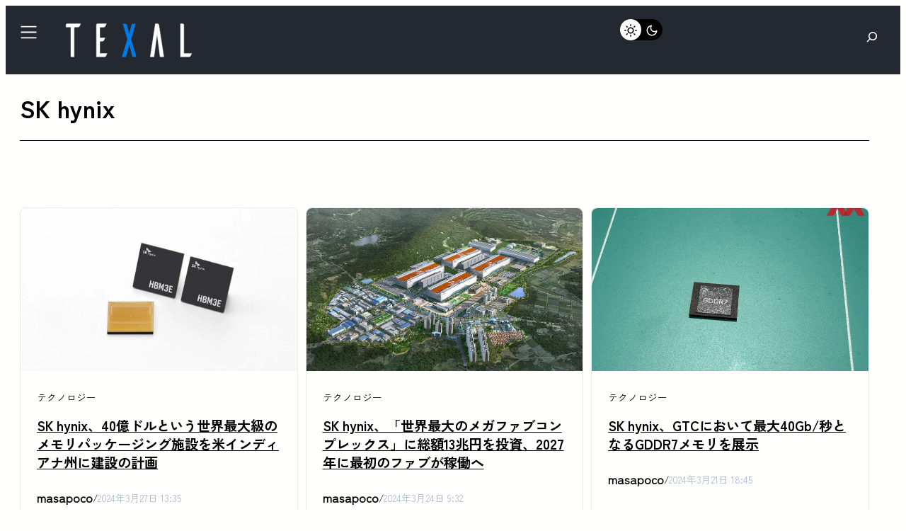

--- FILE ---
content_type: text/html; charset=UTF-8
request_url: https://texal.jp/tag/sk-hynix/
body_size: 38943
content:
<!DOCTYPE html><html lang="ja" prefix="og: https://ogp.me/ns#"><head><meta charset="UTF-8" /><script type="30a6ad465a06f595677c8b58-text/javascript">if(navigator.userAgent.match(/MSIE|Internet Explorer/i)||navigator.userAgent.match(/Trident\/7\..*?rv:11/i)){var href=document.location.href;if(!href.match(/[?&]nowprocket/)){if(href.indexOf("?")==-1){if(href.indexOf("#")==-1){document.location.href=href+"?nowprocket=1"}else{document.location.href=href.replace("#","?nowprocket=1#")}}else{if(href.indexOf("#")==-1){document.location.href=href+"&nowprocket=1"}else{document.location.href=href.replace("#","&nowprocket=1#")}}}}</script><script type="30a6ad465a06f595677c8b58-text/javascript">(()=>{class RocketLazyLoadScripts{constructor(){this.v="1.2.5.1",this.triggerEvents=["keydown","mousedown","mousemove","touchmove","touchstart","touchend","wheel"],this.userEventHandler=this.t.bind(this),this.touchStartHandler=this.i.bind(this),this.touchMoveHandler=this.o.bind(this),this.touchEndHandler=this.h.bind(this),this.clickHandler=this.u.bind(this),this.interceptedClicks=[],this.interceptedClickListeners=[],this.l(this),window.addEventListener("pageshow",(t=>{this.persisted=t.persisted,this.everythingLoaded&&this.m()})),document.addEventListener("DOMContentLoaded",(()=>{this.p()})),this.delayedScripts={normal:[],async:[],defer:[]},this.trash=[],this.allJQueries=[]}k(t){document.hidden?t.t():(this.triggerEvents.forEach((e=>window.addEventListener(e,t.userEventHandler,{passive:!0}))),window.addEventListener("touchstart",t.touchStartHandler,{passive:!0}),window.addEventListener("mousedown",t.touchStartHandler),document.addEventListener("visibilitychange",t.userEventHandler))}_(){this.triggerEvents.forEach((t=>window.removeEventListener(t,this.userEventHandler,{passive:!0}))),document.removeEventListener("visibilitychange",this.userEventHandler)}i(t){"HTML"!==t.target.tagName&&(window.addEventListener("touchend",this.touchEndHandler),window.addEventListener("mouseup",this.touchEndHandler),window.addEventListener("touchmove",this.touchMoveHandler,{passive:!0}),window.addEventListener("mousemove",this.touchMoveHandler),t.target.addEventListener("click",this.clickHandler),this.L(t.target,!0),this.M(t.target,"onclick","rocket-onclick"),this.C())}o(t){window.removeEventListener("touchend",this.touchEndHandler),window.removeEventListener("mouseup",this.touchEndHandler),window.removeEventListener("touchmove",this.touchMoveHandler,{passive:!0}),window.removeEventListener("mousemove",this.touchMoveHandler),t.target.removeEventListener("click",this.clickHandler),this.L(t.target,!1),this.M(t.target,"rocket-onclick","onclick"),this.O()}h(){window.removeEventListener("touchend",this.touchEndHandler),window.removeEventListener("mouseup",this.touchEndHandler),window.removeEventListener("touchmove",this.touchMoveHandler,{passive:!0}),window.removeEventListener("mousemove",this.touchMoveHandler)}u(t){t.target.removeEventListener("click",this.clickHandler),this.L(t.target,!1),this.M(t.target,"rocket-onclick","onclick"),this.interceptedClicks.push(t),t.preventDefault(),t.stopPropagation(),t.stopImmediatePropagation(),this.O()}D(){window.removeEventListener("touchstart",this.touchStartHandler,{passive:!0}),window.removeEventListener("mousedown",this.touchStartHandler),this.interceptedClicks.forEach((t=>{t.target.dispatchEvent(new MouseEvent("click",{view:t.view,bubbles:!0,cancelable:!0}))}))}l(t){EventTarget.prototype.addEventListenerBase=EventTarget.prototype.addEventListener,EventTarget.prototype.addEventListener=function(e,i,o){"click"!==e||t.windowLoaded||i===t.clickHandler||t.interceptedClickListeners.push({target:this,func:i,options:o}),(this||window).addEventListenerBase(e,i,o)}}L(t,e){this.interceptedClickListeners.forEach((i=>{i.target===t&&(e?t.removeEventListener("click",i.func,i.options):t.addEventListener("click",i.func,i.options))})),t.parentNode!==document.documentElement&&this.L(t.parentNode,e)}S(){return new Promise((t=>{this.T?this.O=t:t()}))}C(){this.T=!0}O(){this.T=!1}M(t,e,i){t.hasAttribute&&t.hasAttribute(e)&&(event.target.setAttribute(i,event.target.getAttribute(e)),event.target.removeAttribute(e))}t(){this._(this),"loading"===document.readyState?document.addEventListener("DOMContentLoaded",this.R.bind(this)):this.R()}p(){let t=[];document.querySelectorAll("script[type=rocketlazyloadscript][data-rocket-src]").forEach((e=>{let i=e.getAttribute("data-rocket-src");if(i&&0!==i.indexOf("data:")){0===i.indexOf("//")&&(i=location.protocol+i);try{const o=new URL(i).origin;o!==location.origin&&t.push({src:o,crossOrigin:e.crossOrigin||"module"===e.getAttribute("data-rocket-type")})}catch(t){}}})),t=[...new Map(t.map((t=>[JSON.stringify(t),t]))).values()],this.j(t,"preconnect")}async R(){this.lastBreath=Date.now(),this.P(this),this.F(this),this.q(),this.A(),this.I(),await this.U(this.delayedScripts.normal),await this.U(this.delayedScripts.defer),await this.U(this.delayedScripts.async);try{await this.W(),await this.H(this),await this.J()}catch(t){console.error(t)}window.dispatchEvent(new Event("rocket-allScriptsLoaded")),this.everythingLoaded=!0,this.S().then((()=>{this.D()})),this.N()}A(){document.querySelectorAll("script[type=rocketlazyloadscript]").forEach((t=>{t.hasAttribute("data-rocket-src")?t.hasAttribute("async")&&!1!==t.async?this.delayedScripts.async.push(t):t.hasAttribute("defer")&&!1!==t.defer||"module"===t.getAttribute("data-rocket-type")?this.delayedScripts.defer.push(t):this.delayedScripts.normal.push(t):this.delayedScripts.normal.push(t)}))}async B(t){if(await this.G(),!0!==t.noModule||!("noModule"in HTMLScriptElement.prototype))return new Promise((e=>{let i;function o(){(i||t).setAttribute("data-rocket-status","executed"),e()}try{if(navigator.userAgent.indexOf("Firefox/")>0||""===navigator.vendor)i=document.createElement("script"),[...t.attributes].forEach((t=>{let e=t.nodeName;"type"!==e&&("data-rocket-type"===e&&(e="type"),"data-rocket-src"===e&&(e="src"),i.setAttribute(e,t.nodeValue))})),t.text&&(i.text=t.text),i.hasAttribute("src")?(i.addEventListener("load",o),i.addEventListener("error",(function(){i.setAttribute("data-rocket-status","failed"),e()})),setTimeout((()=>{i.isConnected||e()}),1)):(i.text=t.text,o()),t.parentNode.replaceChild(i,t);else{const i=t.getAttribute("data-rocket-type"),n=t.getAttribute("data-rocket-src");i?(t.type=i,t.removeAttribute("data-rocket-type")):t.removeAttribute("type"),t.addEventListener("load",o),t.addEventListener("error",(function(){t.setAttribute("data-rocket-status","failed"),e()})),n?(t.removeAttribute("data-rocket-src"),t.src=n):t.src="data:text/javascript;base64,"+window.btoa(unescape(encodeURIComponent(t.text)))}}catch(i){t.setAttribute("data-rocket-status","failed"),e()}}));t.setAttribute("data-rocket-status","skipped")}async U(t){const e=t.shift();return e&&e.isConnected?(await this.B(e),this.U(t)):Promise.resolve()}I(){this.j([...this.delayedScripts.normal,...this.delayedScripts.defer,...this.delayedScripts.async],"preload")}j(t,e){var i=document.createDocumentFragment();t.forEach((t=>{const o=t.getAttribute&&t.getAttribute("data-rocket-src")||t.src;if(o){const n=document.createElement("link");n.href=o,n.rel=e,"preconnect"!==e&&(n.as="script"),t.getAttribute&&"module"===t.getAttribute("data-rocket-type")&&(n.crossOrigin=!0),t.crossOrigin&&(n.crossOrigin=t.crossOrigin),t.integrity&&(n.integrity=t.integrity),i.appendChild(n),this.trash.push(n)}})),document.head.appendChild(i)}P(t){let e={};function i(i,o){return e[o].eventsToRewrite.indexOf(i)>=0&&!t.everythingLoaded?"rocket-"+i:i}function o(t,o){!function(t){e[t]||(e[t]={originalFunctions:{add:t.addEventListener,remove:t.removeEventListener},eventsToRewrite:[]},t.addEventListener=function(){arguments[0]=i(arguments[0],t),e[t].originalFunctions.add.apply(t,arguments)},t.removeEventListener=function(){arguments[0]=i(arguments[0],t),e[t].originalFunctions.remove.apply(t,arguments)})}(t),e[t].eventsToRewrite.push(o)}function n(e,i){let o=e[i];e[i]=null,Object.defineProperty(e,i,{get:()=>o||function(){},set(n){t.everythingLoaded?o=n:e["rocket"+i]=o=n}})}o(document,"DOMContentLoaded"),o(window,"DOMContentLoaded"),o(window,"load"),o(window,"pageshow"),o(document,"readystatechange"),n(document,"onreadystatechange"),n(window,"onload"),n(window,"onpageshow")}F(t){let e;function i(e){return t.everythingLoaded?e:e.split(" ").map((t=>"load"===t||0===t.indexOf("load.")?"rocket-jquery-load":t)).join(" ")}function o(o){if(o&&o.fn&&!t.allJQueries.includes(o)){o.fn.ready=o.fn.init.prototype.ready=function(e){return t.domReadyFired?e.bind(document)(o):document.addEventListener("rocket-DOMContentLoaded",(()=>e.bind(document)(o))),o([])};const e=o.fn.on;o.fn.on=o.fn.init.prototype.on=function(){return this[0]===window&&("string"==typeof arguments[0]||arguments[0]instanceof String?arguments[0]=i(arguments[0]):"object"==typeof arguments[0]&&Object.keys(arguments[0]).forEach((t=>{const e=arguments[0][t];delete arguments[0][t],arguments[0][i(t)]=e}))),e.apply(this,arguments),this},t.allJQueries.push(o)}e=o}o(window.jQuery),Object.defineProperty(window,"jQuery",{get:()=>e,set(t){o(t)}})}async H(t){const e=document.querySelector("script[data-webpack]");e&&(await async function(){return new Promise((t=>{e.addEventListener("load",t),e.addEventListener("error",t)}))}(),await t.K(),await t.H(t))}async W(){this.domReadyFired=!0,await this.G(),document.dispatchEvent(new Event("rocket-readystatechange")),await this.G(),document.rocketonreadystatechange&&document.rocketonreadystatechange(),await this.G(),document.dispatchEvent(new Event("rocket-DOMContentLoaded")),await this.G(),window.dispatchEvent(new Event("rocket-DOMContentLoaded"))}async J(){await this.G(),document.dispatchEvent(new Event("rocket-readystatechange")),await this.G(),document.rocketonreadystatechange&&document.rocketonreadystatechange(),await this.G(),window.dispatchEvent(new Event("rocket-load")),await this.G(),window.rocketonload&&window.rocketonload(),await this.G(),this.allJQueries.forEach((t=>t(window).trigger("rocket-jquery-load"))),await this.G();const t=new Event("rocket-pageshow");t.persisted=this.persisted,window.dispatchEvent(t),await this.G(),window.rocketonpageshow&&window.rocketonpageshow({persisted:this.persisted}),this.windowLoaded=!0}m(){document.onreadystatechange&&document.onreadystatechange(),window.onload&&window.onload(),window.onpageshow&&window.onpageshow({persisted:this.persisted})}q(){const t=new Map;document.write=document.writeln=function(e){const i=document.currentScript;i||console.error("WPRocket unable to document.write this: "+e);const o=document.createRange(),n=i.parentElement;let s=t.get(i);void 0===s&&(s=i.nextSibling,t.set(i,s));const c=document.createDocumentFragment();o.setStart(c,0),c.appendChild(o.createContextualFragment(e)),n.insertBefore(c,s)}}async G(){Date.now()-this.lastBreath>45&&(await this.K(),this.lastBreath=Date.now())}async K(){return document.hidden?new Promise((t=>setTimeout(t))):new Promise((t=>requestAnimationFrame(t)))}N(){this.trash.forEach((t=>t.remove()))}static run(){const t=new RocketLazyLoadScripts;t.k(t)}}RocketLazyLoadScripts.run()})();</script> <meta name="viewport" content="width=device-width, initial-scale=1" /> <script defer type="rocketlazyloadscript" data-rocket-type="application/javascript"
        data-rocket-src="https://news.google.com/swg/js/v1/swg-basic.js"></script> <script type="rocketlazyloadscript">(self.SWG_BASIC = self.SWG_BASIC || []).push( basicSubscriptions => {
    basicSubscriptions.init({
      type: "NewsArticle",
      isPartOfType: ["Product"],
      isPartOfProductId: "CAowvOyyCw:openaccess",
      clientOptions: { theme: "light", lang: "ja" },
    });
  });</script> <meta name="robots" content="follow, noindex"/><meta property="og:locale" content="ja_JP" /><meta property="og:type" content="article" /><meta property="og:title" content="SK hynix | TEXAL" /><meta property="og:url" content="https://texal.jp/tag/sk-hynix/" /><meta property="og:site_name" content="TEXAL" /><meta property="article:publisher" content="https://www.facebook.com/info.texal" /><meta property="fb:app_id" content="476438187302016" /><meta name="twitter:card" content="summary_large_image" /><meta name="twitter:title" content="SK hynix | TEXAL" /><meta name="twitter:site" content="@infoTEXAL" /><meta name="twitter:label1" content="投稿" /><meta name="twitter:data1" content="33" /> <script type="application/ld+json" class="rank-math-schema-pro">{"@context":"https://schema.org","@graph":[{"@type":"Organization","@id":"https://texal.jp/#organization","name":"TEXAL - \u30c6\u30af\u30b5\u30eb -","sameAs":["https://www.facebook.com/info.texal","https://twitter.com/infoTEXAL"]},{"@type":"WebSite","@id":"https://texal.jp/#website","url":"https://texal.jp","name":"TEXAL","publisher":{"@id":"https://texal.jp/#organization"},"inLanguage":"ja"},{"@type":"BreadcrumbList","@id":"https://texal.jp/tag/sk-hynix/#breadcrumb","itemListElement":[{"@type":"ListItem","position":"1","item":{"@id":"https://texal.jp","name":"\u30db\u30fc\u30e0"}},{"@type":"ListItem","position":"2","item":{"@id":"https://texal.jp/tag/sk-hynix/","name":"SK hynix"}}]},{"@type":"CollectionPage","@id":"https://texal.jp/tag/sk-hynix/#webpage","url":"https://texal.jp/tag/sk-hynix/","name":"SK hynix | TEXAL","isPartOf":{"@id":"https://texal.jp/#website"},"inLanguage":"ja","breadcrumb":{"@id":"https://texal.jp/tag/sk-hynix/#breadcrumb"}}]}</script> <link media="all" href="https://texal.jp/wp-content/cache/autoptimize/css/autoptimize_cf9f94c496184eea5b9590223de8b626.css" rel="stylesheet"><title>SK hynix | TEXAL</title><link rel="alternate" type="application/rss+xml" title="TEXAL &raquo; フィード" href="https://texal.jp/feed/" /><link rel="alternate" type="application/rss+xml" title="TEXAL &raquo; コメントフィード" href="https://texal.jp/comments/feed/" /><link rel="alternate" type="application/rss+xml" title="TEXAL &raquo; SK hynix タグのフィード" href="https://texal.jp/tag/sk-hynix/feed/" /><style id='wp-img-auto-sizes-contain-inline-css'>img:is([sizes=auto i],[sizes^="auto," i]){contain-intrinsic-size:3000px 1500px}
/*# sourceURL=wp-img-auto-sizes-contain-inline-css */</style><style id='wp-block-separator-inline-css'>@charset "UTF-8";.wp-block-separator{border:none;border-top:2px solid}:root :where(.wp-block-separator.is-style-dots){height:auto;line-height:1;text-align:center}:root :where(.wp-block-separator.is-style-dots):before{color:currentColor;content:"···";font-family:serif;font-size:1.5em;letter-spacing:2em;padding-left:2em}.wp-block-separator.is-style-dots{background:none!important;border:none!important}
/*# sourceURL=https://texal.jp/wp-includes/blocks/separator/style.min.css */</style><style id='wp-block-separator-theme-inline-css'>.wp-block-separator.has-css-opacity{opacity:.4}.wp-block-separator{border:none;border-bottom:2px solid;margin-left:auto;margin-right:auto}.wp-block-separator.has-alpha-channel-opacity{opacity:1}.wp-block-separator:not(.is-style-wide):not(.is-style-dots){width:100px}.wp-block-separator.has-background:not(.is-style-dots){border-bottom:none;height:1px}.wp-block-separator.has-background:not(.is-style-wide):not(.is-style-dots){height:2px}
/*# sourceURL=https://texal.jp/wp-includes/blocks/separator/theme.min.css */</style><style id='greenshift_core_separator-inline-css'>.wp-block-separator{opacity:1}.wp-block-separator.has-background:not(.is-style-dots),.wp-block-separator:not(.is-style-dots){border-bottom:1px solid currentColor;height:1px}.wp-block-separator.is-style-dots:before{font-family:inherit;font-size:var(--wp--preset--font-size--large);letter-spacing:10px;padding-left:10px}
/*# sourceURL=https://texal.jp/wp-content/themes/greenshift/assets/coreblocks/separator.css */</style><style id='wp-block-search-inline-css'>.wp-block-search__button{margin-left:10px;word-break:normal}.wp-block-search__button.has-icon{line-height:0}.wp-block-search__button svg{height:1.25em;min-height:24px;min-width:24px;width:1.25em;fill:currentColor;vertical-align:text-bottom}:where(.wp-block-search__button){border:1px solid #ccc;padding:6px 10px}.wp-block-search__inside-wrapper{display:flex;flex:auto;flex-wrap:nowrap;max-width:100%}.wp-block-search__label{width:100%}.wp-block-search.wp-block-search__button-only .wp-block-search__button{box-sizing:border-box;display:flex;flex-shrink:0;justify-content:center;margin-left:0;max-width:100%}.wp-block-search.wp-block-search__button-only .wp-block-search__inside-wrapper{min-width:0!important;transition-property:width}.wp-block-search.wp-block-search__button-only .wp-block-search__input{flex-basis:100%;transition-duration:.3s}.wp-block-search.wp-block-search__button-only.wp-block-search__searchfield-hidden,.wp-block-search.wp-block-search__button-only.wp-block-search__searchfield-hidden .wp-block-search__inside-wrapper{overflow:hidden}.wp-block-search.wp-block-search__button-only.wp-block-search__searchfield-hidden .wp-block-search__input{border-left-width:0!important;border-right-width:0!important;flex-basis:0;flex-grow:0;margin:0;min-width:0!important;padding-left:0!important;padding-right:0!important;width:0!important}:where(.wp-block-search__input){appearance:none;border:1px solid #949494;flex-grow:1;font-family:inherit;font-size:inherit;font-style:inherit;font-weight:inherit;letter-spacing:inherit;line-height:inherit;margin-left:0;margin-right:0;min-width:3rem;padding:8px;text-decoration:unset!important;text-transform:inherit}:where(.wp-block-search__button-inside .wp-block-search__inside-wrapper){background-color:#fff;border:1px solid #949494;box-sizing:border-box;padding:4px}:where(.wp-block-search__button-inside .wp-block-search__inside-wrapper) .wp-block-search__input{border:none;border-radius:0;padding:0 4px}:where(.wp-block-search__button-inside .wp-block-search__inside-wrapper) .wp-block-search__input:focus{outline:none}:where(.wp-block-search__button-inside .wp-block-search__inside-wrapper) :where(.wp-block-search__button){padding:4px 8px}.wp-block-search.aligncenter .wp-block-search__inside-wrapper{margin:auto}.wp-block[data-align=right] .wp-block-search.wp-block-search__button-only .wp-block-search__inside-wrapper{float:right}
/*# sourceURL=https://texal.jp/wp-includes/blocks/search/style.min.css */</style><style id='wp-block-search-theme-inline-css'>.wp-block-search .wp-block-search__label{font-weight:700}.wp-block-search__button{border:1px solid #ccc;padding:.375em .625em}
/*# sourceURL=https://texal.jp/wp-includes/blocks/search/theme.min.css */</style><style id='greenshift_core_search-inline-css'>.wp-block-search__input{background-color:transparent}.wp-block-search__button{border:none; cursor:pointer}
/*# sourceURL=https://texal.jp/wp-content/themes/greenshift/assets/coreblocks/search.css */</style><style id='wp-block-group-inline-css'>.wp-block-group{box-sizing:border-box}:where(.wp-block-group.wp-block-group-is-layout-constrained){position:relative}
/*# sourceURL=https://texal.jp/wp-includes/blocks/group/style.min.css */</style><style id='wp-block-group-theme-inline-css'>:where(.wp-block-group.has-background){padding:1.25em 2.375em}
/*# sourceURL=https://texal.jp/wp-includes/blocks/group/theme.min.css */</style><style id='wp-block-template-part-theme-inline-css'>:root :where(.wp-block-template-part.has-background){margin-bottom:0;margin-top:0;padding:1.25em 2.375em}
/*# sourceURL=https://texal.jp/wp-includes/blocks/template-part/theme.min.css */</style><style id='wp-block-query-title-inline-css'>.wp-block-query-title{box-sizing:border-box}
/*# sourceURL=https://texal.jp/wp-includes/blocks/query-title/style.min.css */</style><style id='wp-block-spacer-inline-css'>.wp-block-spacer{clear:both}
/*# sourceURL=https://texal.jp/wp-includes/blocks/spacer/style.min.css */</style><style id='wp-block-post-featured-image-inline-css'>.wp-block-post-featured-image{margin-left:0;margin-right:0}.wp-block-post-featured-image a{display:block;height:100%}.wp-block-post-featured-image :where(img){box-sizing:border-box;height:auto;max-width:100%;vertical-align:bottom;width:100%}.wp-block-post-featured-image.alignfull img,.wp-block-post-featured-image.alignwide img{width:100%}.wp-block-post-featured-image .wp-block-post-featured-image__overlay.has-background-dim{background-color:#000;inset:0;position:absolute}.wp-block-post-featured-image{position:relative}.wp-block-post-featured-image .wp-block-post-featured-image__overlay.has-background-gradient{background-color:initial}.wp-block-post-featured-image .wp-block-post-featured-image__overlay.has-background-dim-0{opacity:0}.wp-block-post-featured-image .wp-block-post-featured-image__overlay.has-background-dim-10{opacity:.1}.wp-block-post-featured-image .wp-block-post-featured-image__overlay.has-background-dim-20{opacity:.2}.wp-block-post-featured-image .wp-block-post-featured-image__overlay.has-background-dim-30{opacity:.3}.wp-block-post-featured-image .wp-block-post-featured-image__overlay.has-background-dim-40{opacity:.4}.wp-block-post-featured-image .wp-block-post-featured-image__overlay.has-background-dim-50{opacity:.5}.wp-block-post-featured-image .wp-block-post-featured-image__overlay.has-background-dim-60{opacity:.6}.wp-block-post-featured-image .wp-block-post-featured-image__overlay.has-background-dim-70{opacity:.7}.wp-block-post-featured-image .wp-block-post-featured-image__overlay.has-background-dim-80{opacity:.8}.wp-block-post-featured-image .wp-block-post-featured-image__overlay.has-background-dim-90{opacity:.9}.wp-block-post-featured-image .wp-block-post-featured-image__overlay.has-background-dim-100{opacity:1}.wp-block-post-featured-image:where(.alignleft,.alignright){width:100%}
/*# sourceURL=https://texal.jp/wp-includes/blocks/post-featured-image/style.min.css */</style><style id='wp-block-post-terms-inline-css'>.wp-block-post-terms{box-sizing:border-box}.wp-block-post-terms .wp-block-post-terms__separator{white-space:pre-wrap}
/*# sourceURL=https://texal.jp/wp-includes/blocks/post-terms/style.min.css */</style><style id='wp-block-post-title-inline-css'>.wp-block-post-title{box-sizing:border-box;word-break:break-word}.wp-block-post-title :where(a){display:inline-block;font-family:inherit;font-size:inherit;font-style:inherit;font-weight:inherit;letter-spacing:inherit;line-height:inherit;text-decoration:inherit}
/*# sourceURL=https://texal.jp/wp-includes/blocks/post-title/style.min.css */</style><style id='wp-block-post-author-inline-css'>.wp-block-post-author{box-sizing:border-box;display:flex;flex-wrap:wrap}.wp-block-post-author__byline{font-size:.5em;margin-bottom:0;margin-top:0;width:100%}.wp-block-post-author__avatar{margin-right:1em}.wp-block-post-author__bio{font-size:.7em;margin-bottom:.7em}.wp-block-post-author__content{flex-basis:0;flex-grow:1}.wp-block-post-author__name{margin:0}
/*# sourceURL=https://texal.jp/wp-includes/blocks/post-author/style.min.css */</style><style id='greenshift_core_author-inline-css'>.wp-block-post-author{align-items:center}.wp-block-post-author__avatar img{border-radius:50%;display: inherit;}
/*# sourceURL=https://texal.jp/wp-content/themes/greenshift/assets/coreblocks/author.css */</style><style id='wp-block-paragraph-inline-css'>.is-small-text{font-size:.875em}.is-regular-text{font-size:1em}.is-large-text{font-size:2.25em}.is-larger-text{font-size:3em}.has-drop-cap:not(:focus):first-letter{float:left;font-size:8.4em;font-style:normal;font-weight:100;line-height:.68;margin:.05em .1em 0 0;text-transform:uppercase}body.rtl .has-drop-cap:not(:focus):first-letter{float:none;margin-left:.1em}p.has-drop-cap.has-background{overflow:hidden}:root :where(p.has-background){padding:1.25em 2.375em}:where(p.has-text-color:not(.has-link-color)) a{color:inherit}p.has-text-align-left[style*="writing-mode:vertical-lr"],p.has-text-align-right[style*="writing-mode:vertical-rl"]{rotate:180deg}
/*# sourceURL=https://texal.jp/wp-includes/blocks/paragraph/style.min.css */</style><style id='wp-block-post-date-inline-css'>.wp-block-post-date{box-sizing:border-box}
/*# sourceURL=https://texal.jp/wp-includes/blocks/post-date/style.min.css */</style><style id='wp-block-post-template-inline-css'>.wp-block-post-template{box-sizing:border-box;list-style:none;margin-bottom:0;margin-top:0;max-width:100%;padding:0}.wp-block-post-template.is-flex-container{display:flex;flex-direction:row;flex-wrap:wrap;gap:1.25em}.wp-block-post-template.is-flex-container>li{margin:0;width:100%}@media (min-width:600px){.wp-block-post-template.is-flex-container.is-flex-container.columns-2>li{width:calc(50% - .625em)}.wp-block-post-template.is-flex-container.is-flex-container.columns-3>li{width:calc(33.33333% - .83333em)}.wp-block-post-template.is-flex-container.is-flex-container.columns-4>li{width:calc(25% - .9375em)}.wp-block-post-template.is-flex-container.is-flex-container.columns-5>li{width:calc(20% - 1em)}.wp-block-post-template.is-flex-container.is-flex-container.columns-6>li{width:calc(16.66667% - 1.04167em)}}@media (max-width:600px){.wp-block-post-template-is-layout-grid.wp-block-post-template-is-layout-grid.wp-block-post-template-is-layout-grid.wp-block-post-template-is-layout-grid{grid-template-columns:1fr}}.wp-block-post-template-is-layout-constrained>li>.alignright,.wp-block-post-template-is-layout-flow>li>.alignright{float:right;margin-inline-end:0;margin-inline-start:2em}.wp-block-post-template-is-layout-constrained>li>.alignleft,.wp-block-post-template-is-layout-flow>li>.alignleft{float:left;margin-inline-end:2em;margin-inline-start:0}.wp-block-post-template-is-layout-constrained>li>.aligncenter,.wp-block-post-template-is-layout-flow>li>.aligncenter{margin-inline-end:auto;margin-inline-start:auto}
/*# sourceURL=https://texal.jp/wp-includes/blocks/post-template/style.min.css */</style><style id='greenshift_core_querypagination-inline-css'>.wp-block-query-pagination-numbers{display:flex; gap:15px}
/*# sourceURL=https://texal.jp/wp-content/themes/greenshift/assets/coreblocks/querypagination.css */</style><style id='wp-block-query-pagination-inline-css'>.wp-block-query-pagination.is-content-justification-space-between>.wp-block-query-pagination-next:last-of-type{margin-inline-start:auto}.wp-block-query-pagination.is-content-justification-space-between>.wp-block-query-pagination-previous:first-child{margin-inline-end:auto}.wp-block-query-pagination .wp-block-query-pagination-previous-arrow{display:inline-block;margin-right:1ch}.wp-block-query-pagination .wp-block-query-pagination-previous-arrow:not(.is-arrow-chevron){transform:scaleX(1)}.wp-block-query-pagination .wp-block-query-pagination-next-arrow{display:inline-block;margin-left:1ch}.wp-block-query-pagination .wp-block-query-pagination-next-arrow:not(.is-arrow-chevron){transform:scaleX(1)}.wp-block-query-pagination.aligncenter{justify-content:center}
/*# sourceURL=https://texal.jp/wp-includes/blocks/query-pagination/style.min.css */</style><style id='greenshift_core_query-inline-css'>.wp-block-post-title a{display:inline;background-repeat:no-repeat;background-image:linear-gradient(transparent calc(100% - 1px),currentColor 1px);transition:.7s var(--greenshift-transition);background-size:0 95%;}.wp-block-post-title a:hover{background-size:100% 95%}
/*# sourceURL=https://texal.jp/wp-content/themes/greenshift/assets/coreblocks/query.css */</style><style id='wp-emoji-styles-inline-css'>img.wp-smiley, img.emoji {
		display: inline !important;
		border: none !important;
		box-shadow: none !important;
		height: 1em !important;
		width: 1em !important;
		margin: 0 0.07em !important;
		vertical-align: -0.1em !important;
		background: none !important;
		padding: 0 !important;
	}
/*# sourceURL=wp-emoji-styles-inline-css */</style><style id='wp-block-library-inline-css'>:root{--wp-block-synced-color:#7a00df;--wp-block-synced-color--rgb:122,0,223;--wp-bound-block-color:var(--wp-block-synced-color);--wp-editor-canvas-background:#ddd;--wp-admin-theme-color:#007cba;--wp-admin-theme-color--rgb:0,124,186;--wp-admin-theme-color-darker-10:#006ba1;--wp-admin-theme-color-darker-10--rgb:0,107,160.5;--wp-admin-theme-color-darker-20:#005a87;--wp-admin-theme-color-darker-20--rgb:0,90,135;--wp-admin-border-width-focus:2px}@media (min-resolution:192dpi){:root{--wp-admin-border-width-focus:1.5px}}.wp-element-button{cursor:pointer}:root .has-very-light-gray-background-color{background-color:#eee}:root .has-very-dark-gray-background-color{background-color:#313131}:root .has-very-light-gray-color{color:#eee}:root .has-very-dark-gray-color{color:#313131}:root .has-vivid-green-cyan-to-vivid-cyan-blue-gradient-background{background:linear-gradient(135deg,#00d084,#0693e3)}:root .has-purple-crush-gradient-background{background:linear-gradient(135deg,#34e2e4,#4721fb 50%,#ab1dfe)}:root .has-hazy-dawn-gradient-background{background:linear-gradient(135deg,#faaca8,#dad0ec)}:root .has-subdued-olive-gradient-background{background:linear-gradient(135deg,#fafae1,#67a671)}:root .has-atomic-cream-gradient-background{background:linear-gradient(135deg,#fdd79a,#004a59)}:root .has-nightshade-gradient-background{background:linear-gradient(135deg,#330968,#31cdcf)}:root .has-midnight-gradient-background{background:linear-gradient(135deg,#020381,#2874fc)}:root{--wp--preset--font-size--normal:16px;--wp--preset--font-size--huge:42px}.has-regular-font-size{font-size:1em}.has-larger-font-size{font-size:2.625em}.has-normal-font-size{font-size:var(--wp--preset--font-size--normal)}.has-huge-font-size{font-size:var(--wp--preset--font-size--huge)}.has-text-align-center{text-align:center}.has-text-align-left{text-align:left}.has-text-align-right{text-align:right}.has-fit-text{white-space:nowrap!important}#end-resizable-editor-section{display:none}.aligncenter{clear:both}.items-justified-left{justify-content:flex-start}.items-justified-center{justify-content:center}.items-justified-right{justify-content:flex-end}.items-justified-space-between{justify-content:space-between}.screen-reader-text{border:0;clip-path:inset(50%);height:1px;margin:-1px;overflow:hidden;padding:0;position:absolute;width:1px;word-wrap:normal!important}.screen-reader-text:focus{background-color:#ddd;clip-path:none;color:#444;display:block;font-size:1em;height:auto;left:5px;line-height:normal;padding:15px 23px 14px;text-decoration:none;top:5px;width:auto;z-index:100000}html :where(.has-border-color){border-style:solid}html :where([style*=border-top-color]){border-top-style:solid}html :where([style*=border-right-color]){border-right-style:solid}html :where([style*=border-bottom-color]){border-bottom-style:solid}html :where([style*=border-left-color]){border-left-style:solid}html :where([style*=border-width]){border-style:solid}html :where([style*=border-top-width]){border-top-style:solid}html :where([style*=border-right-width]){border-right-style:solid}html :where([style*=border-bottom-width]){border-bottom-style:solid}html :where([style*=border-left-width]){border-left-style:solid}html :where(img[class*=wp-image-]){height:auto;max-width:100%}:where(figure){margin:0 0 1em}html :where(.is-position-sticky){--wp-admin--admin-bar--position-offset:var(--wp-admin--admin-bar--height,0px)}@media screen and (max-width:600px){html :where(.is-position-sticky){--wp-admin--admin-bar--position-offset:0px}}
/*# sourceURL=/wp-includes/css/dist/block-library/common.min.css */</style><style id='greenshift-global-css-inline-css'>@font-face{font-family:"TEXAL-Fonts-Regular";src:url(https://texal.jp/wp-content/uploads/GreenShift/fonts/font_1/woff2/TEXAL-Zen-Kaku-Gothic-New-SS-Regular.woff2) format("woff2");font-display:swap;}@font-face{font-family:"TEXAL-Fonts-Bold";src:url(https://texal.jp/wp-content/uploads/GreenShift/fonts/font_2/woff2/TEXAL-Zen-Kaku-Gothic-New-SS-700.woff2) format("woff2");font-display:swap;}body h1{font-family:TEXAL-Fonts-Bold,sans-serif;}h1.wp-block-heading{font-family:TEXAL-Fonts-Bold,sans-serif;}body h2{font-family:TEXAL-Fonts-Bold,sans-serif;}h2.wp-block-heading{font-family:TEXAL-Fonts-Bold,sans-serif;}body h3{font-family:TEXAL-Fonts-Bold,sans-serif;}h3.wp-block-heading{font-family:TEXAL-Fonts-Bold,sans-serif;}body h4{font-family:TEXAL-Fonts-Bold,sans-serif;}h4.wp-block-heading{font-family:TEXAL-Fonts-Bold,sans-serif;}body h5{font-family:TEXAL-Fonts-Bold,sans-serif;}h5.wp-block-heading{font-family:TEXAL-Fonts-Bold,sans-serif;}body p{font-family:TEXAL-Fonts-Regular,sans-serif;}body p{font-size:17px;line-height:2em;}@media (max-width:991.98px){body p{font-size:17px;}}@media (max-width:575.98px){body p{font-size:16px;}}body p{color:var(--wp--preset--color--basecolor,#242931);}body p a,body p .wp-block a{color:var(--wp--preset--color--basecolor,#242931);}body p a:hover,body p .wp-block a:hover{color:var(--wp--preset--color--secondary,#007ae6);}body.gspb-bodyfront{font-family:TEXAL-Fonts-Regular,sans-serif;}body.gspb-bodyfront{font-size:17px;line-height:2em;}@media (max-width:991.98px){body.gspb-bodyfront{font-size:17px;}}@media (max-width:575.98px){body.gspb-bodyfront{font-size:16px;}}body.gspb-bodyfront{color:var(--wp--preset--color--basecolor,#242931);}body.gspb-bodyfront a,body.gspb-bodyfront .wp-block a{color:var(--wp--preset--color--basecolor,#242931);}body.gspb-bodyfront a:hover,body.gspb-bodyfront .wp-block a:hover{color:var(--wp--preset--color--secondary,#007ae6);}body.gspb-bodyfront{background-color:var(--wp--preset--color--contrastcolor,#fffffe);}
/*# sourceURL=greenshift-global-css-inline-css */</style><style id='global-styles-inline-css'>:root{--wp--preset--aspect-ratio--square: 1;--wp--preset--aspect-ratio--4-3: 4/3;--wp--preset--aspect-ratio--3-4: 3/4;--wp--preset--aspect-ratio--3-2: 3/2;--wp--preset--aspect-ratio--2-3: 2/3;--wp--preset--aspect-ratio--16-9: 16/9;--wp--preset--aspect-ratio--9-16: 9/16;--wp--preset--color--black: #000000;--wp--preset--color--cyan-bluish-gray: #abb8c3;--wp--preset--color--white: #ffffff;--wp--preset--color--pale-pink: #f78da7;--wp--preset--color--vivid-red: #cf2e2e;--wp--preset--color--luminous-vivid-orange: #ff6900;--wp--preset--color--luminous-vivid-amber: #fcb900;--wp--preset--color--light-green-cyan: #7bdcb5;--wp--preset--color--vivid-green-cyan: #00d084;--wp--preset--color--pale-cyan-blue: #8ed1fc;--wp--preset--color--vivid-cyan-blue: #0693e3;--wp--preset--color--vivid-purple: #9b51e0;--wp--preset--color--basecolor: #000001;--wp--preset--color--contrastcolor: #fffffe;--wp--preset--color--primary: #003cbd;--wp--preset--color--secondary: #01549d;--wp--preset--color--textonprimary: #fffffd;--wp--preset--color--button: #ffd800;--wp--preset--color--textonbutton: #010101;--wp--preset--color--accent: #de1414;--wp--preset--color--lightbg: #cddceb21;--wp--preset--color--tagcolor: #b952fe26;--wp--preset--color--lightgrey: #A8B8CD;--wp--preset--color--lightborder: #cecece6b;--wp--preset--color--inputbg: #fafbfd;--wp--preset--color--inputtext: #444;--wp--preset--gradient--vivid-cyan-blue-to-vivid-purple: linear-gradient(135deg,rgb(6,147,227) 0%,rgb(155,81,224) 100%);--wp--preset--gradient--light-green-cyan-to-vivid-green-cyan: linear-gradient(135deg,rgb(122,220,180) 0%,rgb(0,208,130) 100%);--wp--preset--gradient--luminous-vivid-amber-to-luminous-vivid-orange: linear-gradient(135deg,rgb(252,185,0) 0%,rgb(255,105,0) 100%);--wp--preset--gradient--luminous-vivid-orange-to-vivid-red: linear-gradient(135deg,rgb(255,105,0) 0%,rgb(207,46,46) 100%);--wp--preset--gradient--very-light-gray-to-cyan-bluish-gray: linear-gradient(135deg,rgb(238,238,238) 0%,rgb(169,184,195) 100%);--wp--preset--gradient--cool-to-warm-spectrum: linear-gradient(135deg,rgb(74,234,220) 0%,rgb(151,120,209) 20%,rgb(207,42,186) 40%,rgb(238,44,130) 60%,rgb(251,105,98) 80%,rgb(254,248,76) 100%);--wp--preset--gradient--blush-light-purple: linear-gradient(135deg,rgb(255,206,236) 0%,rgb(152,150,240) 100%);--wp--preset--gradient--blush-bordeaux: linear-gradient(135deg,rgb(254,205,165) 0%,rgb(254,45,45) 50%,rgb(107,0,62) 100%);--wp--preset--gradient--luminous-dusk: linear-gradient(135deg,rgb(255,203,112) 0%,rgb(199,81,192) 50%,rgb(65,88,208) 100%);--wp--preset--gradient--pale-ocean: linear-gradient(135deg,rgb(255,245,203) 0%,rgb(182,227,212) 50%,rgb(51,167,181) 100%);--wp--preset--gradient--electric-grass: linear-gradient(135deg,rgb(202,248,128) 0%,rgb(113,206,126) 100%);--wp--preset--gradient--midnight: linear-gradient(135deg,rgb(2,3,129) 0%,rgb(40,116,252) 100%);--wp--preset--gradient--diagonal-primary-to-secondary: linear-gradient(to bottom right,var(--wp--preset--color--primary) 0%,var(--wp--preset--color--secondary) 100%);--wp--preset--gradient--creative-primary: linear-gradient(196deg, rgb(74, 234, 220) 0%, rgb(151, 120, 209) 20%, rgb(207, 42, 186) 40%, rgb(238, 44, 130) 60%, rgb(251, 105, 98) 80%, rgb(254, 248, 76) 100%);--wp--preset--gradient--creative-btn: linear-gradient(70deg, #FF8813 0%, #FF0000 40%, #EE0EBD 100%);--wp--preset--gradient--creative-two: linear-gradient(135deg,rgb(255,203,112) 0%,rgb(191 42 182) 50%,rgb(36 64 211) 100%);--wp--preset--gradient--creative-third: linear-gradient(135deg,rgb(254,205,165) 0%,rgb(254,45,45) 50%,rgb(185,0,108) 93%);--wp--preset--gradient--creative-four: linear-gradient(135deg,rgb(64,129,246) 0%,rgb(128,104,250) 18%,rgb(255,128,170) 38%,rgb(255,103,88) 56%,rgb(255,101,24) 65%,rgb(255,177,36) 76%);--wp--preset--gradient--creative-five: linear-gradient(45deg, #FA8BFF 0%, #2BD2FF 52%, #2BFF88 90%);--wp--preset--gradient--creative-six: linear-gradient(119deg, #84a1ff 0%, #3057ff 39%, #ff4242 100%);--wp--preset--gradient--creative-seven: linear-gradient(135deg,rgb(74,234,220) 0%,rgb(151,120,209) 20%,rgb(207,42,186) 40%,rgb(238,44,130) 60%,rgb(251,105,98) 80%,rgb(254,248,76) 100%);--wp--preset--gradient--rainbow: linear-gradient(90deg,#fe6459,#fedd40,#53e7ab,#52dbff,#6967e2,#fe58e3,#fe6459);--wp--preset--font-size--small: 1rem;--wp--preset--font-size--medium: 1.2rem;--wp--preset--font-size--large: clamp(1.4rem, 2.45vw, 1.75rem);--wp--preset--font-size--x-large: clamp(1.75rem, 3vw, 2.2rem);--wp--preset--font-size--xxs: 11px;--wp--preset--font-size--xsmall: 0.85rem;--wp--preset--font-size--subheading: 1.3rem;--wp--preset--font-size--big: 1.45rem;--wp--preset--font-size--max-huge: clamp(2.3rem, 4vw, 2.75rem);--wp--preset--font-size--max-gigantic: clamp(2.8rem, 6vw, 3.25rem);--wp--preset--font-size--max-60: clamp(42px, 5vw, 60px);--wp--preset--font-size--max-80: clamp(4rem, 8vw, 10rem);--wp--preset--font-family--primary: -apple-system,BlinkMacSystemFont,"Segoe UI",Roboto,Oxygen-Sans,Ubuntu,Cantarell,"Helvetica Neue",sans-serif;--wp--preset--font-family--source-serif-pro: "Source Serif Pro", serif;--wp--preset--font-family--monospace: monospace;--wp--preset--spacing--20: 0.44rem;--wp--preset--spacing--30: 0.67rem;--wp--preset--spacing--40: 1rem;--wp--preset--spacing--50: 1.5rem;--wp--preset--spacing--60: 2.25rem;--wp--preset--spacing--70: 3.38rem;--wp--preset--spacing--80: 5.06rem;--wp--preset--shadow--natural: 6px 6px 9px rgba(0, 0, 0, 0.2);--wp--preset--shadow--deep: 12px 12px 50px rgba(0, 0, 0, 0.4);--wp--preset--shadow--sharp: 6px 6px 0px rgba(0, 0, 0, 0.2);--wp--preset--shadow--outlined: 6px 6px 0px -3px rgb(255, 255, 255), 6px 6px rgb(0, 0, 0);--wp--preset--shadow--crisp: 6px 6px 0px rgb(0, 0, 0);--wp--custom--font-weight--normal: normal;--wp--custom--font-weight--bold: bold;--wp--custom--font-weight--black: 900;--wp--custom--line-height--one: 1;--wp--custom--line-height--small: 1.1;--wp--custom--line-height--normal: 1.4;--wp--custom--line-height--medium: 1.7;--wp--custom--line-height--large: 2;--wp--custom--line-height--x-large: 2.5;--wp--custom--color--black: #000;--wp--custom--color--white: #fff;--wp--custom--color--light: #f9fafb;--wp--custom--spacing--outer: min(5vw, 30px);--wp--custom--spacing--blockbottom: 31px;}.wp-block-image{--wp--preset--color--black: #000000;--wp--preset--color--cyan-bluish-gray: #abb8c3;--wp--preset--color--white: #ffffff;--wp--preset--color--pale-pink: #f78da7;--wp--preset--color--vivid-red: #cf2e2e;--wp--preset--color--luminous-vivid-orange: #ff6900;--wp--preset--color--luminous-vivid-amber: #fcb900;--wp--preset--color--light-green-cyan: #7bdcb5;--wp--preset--color--vivid-green-cyan: #00d084;--wp--preset--color--pale-cyan-blue: #8ed1fc;--wp--preset--color--vivid-cyan-blue: #0693e3;--wp--preset--color--vivid-purple: #9b51e0;--wp--preset--color--basecolor: #000001;--wp--preset--color--contrastcolor: #fffffe;--wp--preset--color--primary: #003cbd;--wp--preset--color--secondary: #01549d;--wp--preset--color--textonprimary: #fffffd;--wp--preset--color--button: #ffd800;--wp--preset--color--textonbutton: #010101;--wp--preset--color--accent: #de1414;--wp--preset--color--lightbg: #cddceb21;--wp--preset--color--tagcolor: #b952fe26;--wp--preset--color--lightgrey: #A8B8CD;--wp--preset--color--lightborder: #cecece6b;--wp--preset--color--inputbg: #fafbfd;--wp--preset--color--inputtext: #444;--wp--preset--gradient--vivid-cyan-blue-to-vivid-purple: linear-gradient(135deg,rgba(6,147,227,1) 0%,rgb(155,81,224) 100%);--wp--preset--gradient--light-green-cyan-to-vivid-green-cyan: linear-gradient(135deg,rgb(122,220,180) 0%,rgb(0,208,130) 100%);--wp--preset--gradient--luminous-vivid-amber-to-luminous-vivid-orange: linear-gradient(135deg,rgba(252,185,0,1) 0%,rgba(255,105,0,1) 100%);--wp--preset--gradient--luminous-vivid-orange-to-vivid-red: linear-gradient(135deg,rgba(255,105,0,1) 0%,rgb(207,46,46) 100%);--wp--preset--gradient--very-light-gray-to-cyan-bluish-gray: linear-gradient(135deg,rgb(238,238,238) 0%,rgb(169,184,195) 100%);--wp--preset--gradient--cool-to-warm-spectrum: linear-gradient(135deg,rgb(74,234,220) 0%,rgb(151,120,209) 20%,rgb(207,42,186) 40%,rgb(238,44,130) 60%,rgb(251,105,98) 80%,rgb(254,248,76) 100%);--wp--preset--gradient--blush-light-purple: linear-gradient(135deg,rgb(255,206,236) 0%,rgb(152,150,240) 100%);--wp--preset--gradient--blush-bordeaux: linear-gradient(135deg,rgb(254,205,165) 0%,rgb(254,45,45) 50%,rgb(107,0,62) 100%);--wp--preset--gradient--luminous-dusk: linear-gradient(135deg,rgb(255,203,112) 0%,rgb(199,81,192) 50%,rgb(65,88,208) 100%);--wp--preset--gradient--pale-ocean: linear-gradient(135deg,rgb(255,245,203) 0%,rgb(182,227,212) 50%,rgb(51,167,181) 100%);--wp--preset--gradient--electric-grass: linear-gradient(135deg,rgb(202,248,128) 0%,rgb(113,206,126) 100%);--wp--preset--gradient--midnight: linear-gradient(135deg,rgb(2,3,129) 0%,rgb(40,116,252) 100%);--wp--preset--gradient--diagonal-primary-to-secondary: linear-gradient(to bottom right,var(--wp--preset--color--primary) 0%,var(--wp--preset--color--secondary) 100%);--wp--preset--gradient--creative-primary: linear-gradient(196deg, rgb(74, 234, 220) 0%, rgb(151, 120, 209) 20%, rgb(207, 42, 186) 40%, rgb(238, 44, 130) 60%, rgb(251, 105, 98) 80%, rgb(254, 248, 76) 100%);--wp--preset--gradient--creative-btn: linear-gradient(70deg, #FF8813 0%, #FF0000 40%, #EE0EBD 100%);--wp--preset--gradient--creative-two: linear-gradient(135deg,rgb(255,203,112) 0%,rgb(191 42 182) 50%,rgb(36 64 211) 100%);--wp--preset--gradient--creative-third: linear-gradient(135deg,rgb(254,205,165) 0%,rgb(254,45,45) 50%,rgb(185,0,108) 93%);--wp--preset--gradient--creative-four: linear-gradient(135deg,rgb(64,129,246) 0%,rgb(128,104,250) 18%,rgb(255,128,170) 38%,rgb(255,103,88) 56%,rgb(255,101,24) 65%,rgb(255,177,36) 76%);--wp--preset--gradient--creative-five: linear-gradient(45deg, #FA8BFF 0%, #2BD2FF 52%, #2BFF88 90%);--wp--preset--gradient--creative-six: linear-gradient(119deg, #84a1ff 0%, #3057ff 39%, #ff4242 100%);--wp--preset--gradient--creative-seven: linear-gradient(135deg,rgb(74,234,220) 0%,rgb(151,120,209) 20%,rgb(207,42,186) 40%,rgb(238,44,130) 60%,rgb(251,105,98) 80%,rgb(254,248,76) 100%);--wp--preset--gradient--rainbow: linear-gradient(90deg,#fe6459,#fedd40,#53e7ab,#52dbff,#6967e2,#fe58e3,#fe6459);--wp--preset--font-size--small: 1rem;--wp--preset--font-size--medium: 1.2rem;--wp--preset--font-size--large: clamp(1.4rem, 2.45vw, 1.75rem);--wp--preset--font-size--x-large: clamp(1.75rem, 3vw, 2.2rem);--wp--preset--font-size--xxs: 11px;--wp--preset--font-size--xsmall: 0.85rem;--wp--preset--font-size--subheading: 1.3rem;--wp--preset--font-size--big: 1.45rem;--wp--preset--font-size--max-huge: clamp(2.3rem, 4vw, 2.75rem);--wp--preset--font-size--max-gigantic: clamp(2.8rem, 6vw, 3.25rem);--wp--preset--font-size--max-60: clamp(42px, 5vw, 60px);--wp--preset--font-size--max-80: clamp(4rem, 8vw, 10rem);--wp--preset--font-family--system: -apple-system,BlinkMacSystemFont,"Segoe UI",Roboto,Oxygen-Sans,Ubuntu,Cantarell,"Helvetica Neue",sans-serif;--wp--preset--font-family--primary: var(--greenshift-primary-fontfamily, var(--wp--preset--font-family--system));--wp--preset--font-family--secondary: var(--greenshift-secondary-fontfamily, var(--wp--preset--font-family--system));--wp--preset--font-family--tertiary: var(--greenshift-tertiary-fontfamily, var(--wp--preset--font-family--system));--wp--preset--font-family--source-serif-pro: "Source Serif Pro", serif;--wp--preset--font-family--monospace: monospace;--wp--preset--spacing--20: 0.44rem;--wp--preset--spacing--30: 0.67rem;--wp--preset--spacing--40: 1rem;--wp--preset--spacing--50: 1.5rem;--wp--preset--spacing--60: 2.25rem;--wp--preset--spacing--70: 3.38rem;--wp--preset--spacing--80: 5.06rem;--wp--preset--shadow--natural: 6px 6px 9px rgba(0, 0, 0, 0.2);--wp--preset--shadow--deep: 12px 12px 50px rgba(0, 0, 0, 0.4);--wp--preset--shadow--sharp: 6px 6px 0px rgba(0, 0, 0, 0.2);--wp--preset--shadow--outlined: 6px 6px 0px -3px rgba(255, 255, 255, 1), 6px 6px rgba(0, 0, 0, 1);--wp--preset--shadow--crisp: 6px 6px 0px rgba(0, 0, 0, 1);--wp--custom--font-weight--normal: normal;--wp--custom--font-weight--bold: bold;--wp--custom--font-weight--black: 900;--wp--custom--line-height--one: 1;--wp--custom--line-height--small: 1.1;--wp--custom--line-height--normal: 1.4;--wp--custom--line-height--medium: 1.7;--wp--custom--line-height--large: 2;--wp--custom--line-height--x-large: 2.5;--wp--custom--color--black: #000;--wp--custom--color--white: #fff;--wp--custom--color--light: #f9fafb;--wp--custom--spacing--outer: min(5vw, 30px);--wp--custom--spacing--blockbottom: 31px;}:root { --wp--style--global--content-size: 748px;--wp--style--global--wide-size: 1200px; }:where(body) { margin: 0; }.wp-site-blocks { padding-top: var(--wp--style--root--padding-top); padding-bottom: var(--wp--style--root--padding-bottom); }.has-global-padding { padding-right: var(--wp--style--root--padding-right); padding-left: var(--wp--style--root--padding-left); }.has-global-padding > .alignfull { margin-right: calc(var(--wp--style--root--padding-right) * -1); margin-left: calc(var(--wp--style--root--padding-left) * -1); }.has-global-padding :where(:not(.alignfull.is-layout-flow) > .has-global-padding:not(.wp-block-block, .alignfull)) { padding-right: 0; padding-left: 0; }.has-global-padding :where(:not(.alignfull.is-layout-flow) > .has-global-padding:not(.wp-block-block, .alignfull)) > .alignfull { margin-left: 0; margin-right: 0; }.wp-site-blocks > .alignleft { float: left; margin-right: 2em; }.wp-site-blocks > .alignright { float: right; margin-left: 2em; }.wp-site-blocks > .aligncenter { justify-content: center; margin-left: auto; margin-right: auto; }:where(.wp-site-blocks) > * { margin-block-start: 1.6rem; margin-block-end: 0; }:where(.wp-site-blocks) > :first-child { margin-block-start: 0; }:where(.wp-site-blocks) > :last-child { margin-block-end: 0; }:root { --wp--style--block-gap: 1.6rem; }:root :where(.is-layout-flow) > :first-child{margin-block-start: 0;}:root :where(.is-layout-flow) > :last-child{margin-block-end: 0;}:root :where(.is-layout-flow) > *{margin-block-start: 1.6rem;margin-block-end: 0;}:root :where(.is-layout-constrained) > :first-child{margin-block-start: 0;}:root :where(.is-layout-constrained) > :last-child{margin-block-end: 0;}:root :where(.is-layout-constrained) > *{margin-block-start: 1.6rem;margin-block-end: 0;}:root :where(.is-layout-flex){gap: 1.6rem;}:root :where(.is-layout-grid){gap: 1.6rem;}.is-layout-flow > .alignleft{float: left;margin-inline-start: 0;margin-inline-end: 2em;}.is-layout-flow > .alignright{float: right;margin-inline-start: 2em;margin-inline-end: 0;}.is-layout-flow > .aligncenter{margin-left: auto !important;margin-right: auto !important;}.is-layout-constrained > .alignleft{float: left;margin-inline-start: 0;margin-inline-end: 2em;}.is-layout-constrained > .alignright{float: right;margin-inline-start: 2em;margin-inline-end: 0;}.is-layout-constrained > .aligncenter{margin-left: auto !important;margin-right: auto !important;}.is-layout-constrained > :where(:not(.alignleft):not(.alignright):not(.alignfull)){max-width: var(--wp--style--global--content-size);margin-left: auto !important;margin-right: auto !important;}.is-layout-constrained > .alignwide{max-width: var(--wp--style--global--wide-size);}body .is-layout-flex{display: flex;}.is-layout-flex{flex-wrap: wrap;align-items: center;}.is-layout-flex > :is(*, div){margin: 0;}body .is-layout-grid{display: grid;}.is-layout-grid > :is(*, div){margin: 0;}body{background-color: var(--wp--preset--color--contrastcolor);color: var(--wp--preset--color--basecolor);font-family: var(--wp--preset--font-family--primary);font-size: var(--wp--preset--font-size--medium);font-weight: var(--wp--custom--font-weight--normal);line-height: var(--wp--custom--line-height--medium);--wp--style--root--padding-top: 0px;--wp--style--root--padding-right: 1.25rem;--wp--style--root--padding-bottom: 0px;--wp--style--root--padding-left: 1.25rem;}a:where(:not(.wp-element-button)){color: var(--wp--preset--color--basecolor);text-decoration: underline;}:root :where(a:where(:not(.wp-element-button)):hover){text-decoration: none;}:root :where(a:where(:not(.wp-element-button)):focus){text-decoration: underline dashed;}:root :where(a:where(:not(.wp-element-button)):active){color: var(--wp--preset--color--basecolor);text-decoration: none;}h1{font-size: var(--wp--preset--font-size--x-large);line-height: 1.3;}h2{font-size: var(--wp--preset--font-size--large);line-height: 1.3;margin-top: 2.8rem;margin-bottom: var(--wp--custom--spacing--blockbottom);}h3{font-size: var(--wp--preset--font-size--big);line-height: 1.3;margin-top: 1.8rem;margin-bottom: var(--wp--custom--spacing--blockbottom);}h4{font-size: var(--wp--preset--font-size--medium);line-height: 1.2;}h5{font-size: var(--wp--preset--font-size--medium);line-height: 1.2;}h6{font-size: var(--wp--preset--font-size--small);line-height: 1.2;}:root :where(.wp-element-button, .wp-block-button__link){background: none;background-color: var(--wp--preset--color--primary);border-radius: 5px;border-width: 0;color: var(--wp--preset--color--textonprimary);font-family: inherit;font-size: inherit;font-style: inherit;font-weight: inherit;letter-spacing: inherit;line-height: inherit;padding-top: calc(0.5em + 2px);padding-right: calc(1.333em + 2px);padding-bottom: calc(0.5em + 2px);padding-left: calc(1.333em + 2px);text-decoration: none;text-transform: inherit;}:root :where(.wp-element-button:hover, .wp-block-button__link:hover){background: none;background-color: var(--wp--preset--color--primary);color: var(--wp--preset--color--textonprimary);}.has-black-color{color: var(--wp--preset--color--black) !important;}.has-cyan-bluish-gray-color{color: var(--wp--preset--color--cyan-bluish-gray) !important;}.has-white-color{color: var(--wp--preset--color--white) !important;}.has-pale-pink-color{color: var(--wp--preset--color--pale-pink) !important;}.has-vivid-red-color{color: var(--wp--preset--color--vivid-red) !important;}.has-luminous-vivid-orange-color{color: var(--wp--preset--color--luminous-vivid-orange) !important;}.has-luminous-vivid-amber-color{color: var(--wp--preset--color--luminous-vivid-amber) !important;}.has-light-green-cyan-color{color: var(--wp--preset--color--light-green-cyan) !important;}.has-vivid-green-cyan-color{color: var(--wp--preset--color--vivid-green-cyan) !important;}.has-pale-cyan-blue-color{color: var(--wp--preset--color--pale-cyan-blue) !important;}.has-vivid-cyan-blue-color{color: var(--wp--preset--color--vivid-cyan-blue) !important;}.has-vivid-purple-color{color: var(--wp--preset--color--vivid-purple) !important;}.has-basecolor-color{color: var(--wp--preset--color--basecolor) !important;}.has-contrastcolor-color{color: var(--wp--preset--color--contrastcolor) !important;}.has-primary-color{color: var(--wp--preset--color--primary) !important;}.has-secondary-color{color: var(--wp--preset--color--secondary) !important;}.has-textonprimary-color{color: var(--wp--preset--color--textonprimary) !important;}.has-button-color{color: var(--wp--preset--color--button) !important;}.has-textonbutton-color{color: var(--wp--preset--color--textonbutton) !important;}.has-accent-color{color: var(--wp--preset--color--accent) !important;}.has-lightbg-color{color: var(--wp--preset--color--lightbg) !important;}.has-tagcolor-color{color: var(--wp--preset--color--tagcolor) !important;}.has-lightgrey-color{color: var(--wp--preset--color--lightgrey) !important;}.has-lightborder-color{color: var(--wp--preset--color--lightborder) !important;}.has-inputbg-color{color: var(--wp--preset--color--inputbg) !important;}.has-inputtext-color{color: var(--wp--preset--color--inputtext) !important;}.has-black-background-color{background-color: var(--wp--preset--color--black) !important;}.has-cyan-bluish-gray-background-color{background-color: var(--wp--preset--color--cyan-bluish-gray) !important;}.has-white-background-color{background-color: var(--wp--preset--color--white) !important;}.has-pale-pink-background-color{background-color: var(--wp--preset--color--pale-pink) !important;}.has-vivid-red-background-color{background-color: var(--wp--preset--color--vivid-red) !important;}.has-luminous-vivid-orange-background-color{background-color: var(--wp--preset--color--luminous-vivid-orange) !important;}.has-luminous-vivid-amber-background-color{background-color: var(--wp--preset--color--luminous-vivid-amber) !important;}.has-light-green-cyan-background-color{background-color: var(--wp--preset--color--light-green-cyan) !important;}.has-vivid-green-cyan-background-color{background-color: var(--wp--preset--color--vivid-green-cyan) !important;}.has-pale-cyan-blue-background-color{background-color: var(--wp--preset--color--pale-cyan-blue) !important;}.has-vivid-cyan-blue-background-color{background-color: var(--wp--preset--color--vivid-cyan-blue) !important;}.has-vivid-purple-background-color{background-color: var(--wp--preset--color--vivid-purple) !important;}.has-basecolor-background-color{background-color: var(--wp--preset--color--basecolor) !important;}.has-contrastcolor-background-color{background-color: var(--wp--preset--color--contrastcolor) !important;}.has-primary-background-color{background-color: var(--wp--preset--color--primary) !important;}.has-secondary-background-color{background-color: var(--wp--preset--color--secondary) !important;}.has-textonprimary-background-color{background-color: var(--wp--preset--color--textonprimary) !important;}.has-button-background-color{background-color: var(--wp--preset--color--button) !important;}.has-textonbutton-background-color{background-color: var(--wp--preset--color--textonbutton) !important;}.has-accent-background-color{background-color: var(--wp--preset--color--accent) !important;}.has-lightbg-background-color{background-color: var(--wp--preset--color--lightbg) !important;}.has-tagcolor-background-color{background-color: var(--wp--preset--color--tagcolor) !important;}.has-lightgrey-background-color{background-color: var(--wp--preset--color--lightgrey) !important;}.has-lightborder-background-color{background-color: var(--wp--preset--color--lightborder) !important;}.has-inputbg-background-color{background-color: var(--wp--preset--color--inputbg) !important;}.has-inputtext-background-color{background-color: var(--wp--preset--color--inputtext) !important;}.has-black-border-color{border-color: var(--wp--preset--color--black) !important;}.has-cyan-bluish-gray-border-color{border-color: var(--wp--preset--color--cyan-bluish-gray) !important;}.has-white-border-color{border-color: var(--wp--preset--color--white) !important;}.has-pale-pink-border-color{border-color: var(--wp--preset--color--pale-pink) !important;}.has-vivid-red-border-color{border-color: var(--wp--preset--color--vivid-red) !important;}.has-luminous-vivid-orange-border-color{border-color: var(--wp--preset--color--luminous-vivid-orange) !important;}.has-luminous-vivid-amber-border-color{border-color: var(--wp--preset--color--luminous-vivid-amber) !important;}.has-light-green-cyan-border-color{border-color: var(--wp--preset--color--light-green-cyan) !important;}.has-vivid-green-cyan-border-color{border-color: var(--wp--preset--color--vivid-green-cyan) !important;}.has-pale-cyan-blue-border-color{border-color: var(--wp--preset--color--pale-cyan-blue) !important;}.has-vivid-cyan-blue-border-color{border-color: var(--wp--preset--color--vivid-cyan-blue) !important;}.has-vivid-purple-border-color{border-color: var(--wp--preset--color--vivid-purple) !important;}.has-basecolor-border-color{border-color: var(--wp--preset--color--basecolor) !important;}.has-contrastcolor-border-color{border-color: var(--wp--preset--color--contrastcolor) !important;}.has-primary-border-color{border-color: var(--wp--preset--color--primary) !important;}.has-secondary-border-color{border-color: var(--wp--preset--color--secondary) !important;}.has-textonprimary-border-color{border-color: var(--wp--preset--color--textonprimary) !important;}.has-button-border-color{border-color: var(--wp--preset--color--button) !important;}.has-textonbutton-border-color{border-color: var(--wp--preset--color--textonbutton) !important;}.has-accent-border-color{border-color: var(--wp--preset--color--accent) !important;}.has-lightbg-border-color{border-color: var(--wp--preset--color--lightbg) !important;}.has-tagcolor-border-color{border-color: var(--wp--preset--color--tagcolor) !important;}.has-lightgrey-border-color{border-color: var(--wp--preset--color--lightgrey) !important;}.has-lightborder-border-color{border-color: var(--wp--preset--color--lightborder) !important;}.has-inputbg-border-color{border-color: var(--wp--preset--color--inputbg) !important;}.has-inputtext-border-color{border-color: var(--wp--preset--color--inputtext) !important;}.has-vivid-cyan-blue-to-vivid-purple-gradient-background{background: var(--wp--preset--gradient--vivid-cyan-blue-to-vivid-purple) !important;}.has-light-green-cyan-to-vivid-green-cyan-gradient-background{background: var(--wp--preset--gradient--light-green-cyan-to-vivid-green-cyan) !important;}.has-luminous-vivid-amber-to-luminous-vivid-orange-gradient-background{background: var(--wp--preset--gradient--luminous-vivid-amber-to-luminous-vivid-orange) !important;}.has-luminous-vivid-orange-to-vivid-red-gradient-background{background: var(--wp--preset--gradient--luminous-vivid-orange-to-vivid-red) !important;}.has-very-light-gray-to-cyan-bluish-gray-gradient-background{background: var(--wp--preset--gradient--very-light-gray-to-cyan-bluish-gray) !important;}.has-cool-to-warm-spectrum-gradient-background{background: var(--wp--preset--gradient--cool-to-warm-spectrum) !important;}.has-blush-light-purple-gradient-background{background: var(--wp--preset--gradient--blush-light-purple) !important;}.has-blush-bordeaux-gradient-background{background: var(--wp--preset--gradient--blush-bordeaux) !important;}.has-luminous-dusk-gradient-background{background: var(--wp--preset--gradient--luminous-dusk) !important;}.has-pale-ocean-gradient-background{background: var(--wp--preset--gradient--pale-ocean) !important;}.has-electric-grass-gradient-background{background: var(--wp--preset--gradient--electric-grass) !important;}.has-midnight-gradient-background{background: var(--wp--preset--gradient--midnight) !important;}.has-diagonal-primary-to-secondary-gradient-background{background: var(--wp--preset--gradient--diagonal-primary-to-secondary) !important;}.has-creative-primary-gradient-background{background: var(--wp--preset--gradient--creative-primary) !important;}.has-creative-btn-gradient-background{background: var(--wp--preset--gradient--creative-btn) !important;}.has-creative-two-gradient-background{background: var(--wp--preset--gradient--creative-two) !important;}.has-creative-third-gradient-background{background: var(--wp--preset--gradient--creative-third) !important;}.has-creative-four-gradient-background{background: var(--wp--preset--gradient--creative-four) !important;}.has-creative-five-gradient-background{background: var(--wp--preset--gradient--creative-five) !important;}.has-creative-six-gradient-background{background: var(--wp--preset--gradient--creative-six) !important;}.has-creative-seven-gradient-background{background: var(--wp--preset--gradient--creative-seven) !important;}.has-rainbow-gradient-background{background: var(--wp--preset--gradient--rainbow) !important;}.has-small-font-size{font-size: var(--wp--preset--font-size--small) !important;}.has-medium-font-size{font-size: var(--wp--preset--font-size--medium) !important;}.has-large-font-size{font-size: var(--wp--preset--font-size--large) !important;}.has-x-large-font-size{font-size: var(--wp--preset--font-size--x-large) !important;}.has-xxs-font-size{font-size: var(--wp--preset--font-size--xxs) !important;}.has-xsmall-font-size{font-size: var(--wp--preset--font-size--xsmall) !important;}.has-subheading-font-size{font-size: var(--wp--preset--font-size--subheading) !important;}.has-big-font-size{font-size: var(--wp--preset--font-size--big) !important;}.has-max-huge-font-size{font-size: var(--wp--preset--font-size--max-huge) !important;}.has-max-gigantic-font-size{font-size: var(--wp--preset--font-size--max-gigantic) !important;}.has-max-60-font-size{font-size: var(--wp--preset--font-size--max-60) !important;}.has-max-80-font-size{font-size: var(--wp--preset--font-size--max-80) !important;}.has-primary-font-family{font-family: var(--wp--preset--font-family--primary) !important;}.has-source-serif-pro-font-family{font-family: var(--wp--preset--font-family--source-serif-pro) !important;}.has-monospace-font-family{font-family: var(--wp--preset--font-family--monospace) !important;}.wp-block-image.has-black-color{color: var(--wp--preset--color--black) !important;}.wp-block-image.has-cyan-bluish-gray-color{color: var(--wp--preset--color--cyan-bluish-gray) !important;}.wp-block-image.has-white-color{color: var(--wp--preset--color--white) !important;}.wp-block-image.has-pale-pink-color{color: var(--wp--preset--color--pale-pink) !important;}.wp-block-image.has-vivid-red-color{color: var(--wp--preset--color--vivid-red) !important;}.wp-block-image.has-luminous-vivid-orange-color{color: var(--wp--preset--color--luminous-vivid-orange) !important;}.wp-block-image.has-luminous-vivid-amber-color{color: var(--wp--preset--color--luminous-vivid-amber) !important;}.wp-block-image.has-light-green-cyan-color{color: var(--wp--preset--color--light-green-cyan) !important;}.wp-block-image.has-vivid-green-cyan-color{color: var(--wp--preset--color--vivid-green-cyan) !important;}.wp-block-image.has-pale-cyan-blue-color{color: var(--wp--preset--color--pale-cyan-blue) !important;}.wp-block-image.has-vivid-cyan-blue-color{color: var(--wp--preset--color--vivid-cyan-blue) !important;}.wp-block-image.has-vivid-purple-color{color: var(--wp--preset--color--vivid-purple) !important;}.wp-block-image.has-basecolor-color{color: var(--wp--preset--color--basecolor) !important;}.wp-block-image.has-contrastcolor-color{color: var(--wp--preset--color--contrastcolor) !important;}.wp-block-image.has-primary-color{color: var(--wp--preset--color--primary) !important;}.wp-block-image.has-secondary-color{color: var(--wp--preset--color--secondary) !important;}.wp-block-image.has-textonprimary-color{color: var(--wp--preset--color--textonprimary) !important;}.wp-block-image.has-button-color{color: var(--wp--preset--color--button) !important;}.wp-block-image.has-textonbutton-color{color: var(--wp--preset--color--textonbutton) !important;}.wp-block-image.has-accent-color{color: var(--wp--preset--color--accent) !important;}.wp-block-image.has-lightbg-color{color: var(--wp--preset--color--lightbg) !important;}.wp-block-image.has-tagcolor-color{color: var(--wp--preset--color--tagcolor) !important;}.wp-block-image.has-lightgrey-color{color: var(--wp--preset--color--lightgrey) !important;}.wp-block-image.has-lightborder-color{color: var(--wp--preset--color--lightborder) !important;}.wp-block-image.has-inputbg-color{color: var(--wp--preset--color--inputbg) !important;}.wp-block-image.has-inputtext-color{color: var(--wp--preset--color--inputtext) !important;}.wp-block-image.has-black-background-color{background-color: var(--wp--preset--color--black) !important;}.wp-block-image.has-cyan-bluish-gray-background-color{background-color: var(--wp--preset--color--cyan-bluish-gray) !important;}.wp-block-image.has-white-background-color{background-color: var(--wp--preset--color--white) !important;}.wp-block-image.has-pale-pink-background-color{background-color: var(--wp--preset--color--pale-pink) !important;}.wp-block-image.has-vivid-red-background-color{background-color: var(--wp--preset--color--vivid-red) !important;}.wp-block-image.has-luminous-vivid-orange-background-color{background-color: var(--wp--preset--color--luminous-vivid-orange) !important;}.wp-block-image.has-luminous-vivid-amber-background-color{background-color: var(--wp--preset--color--luminous-vivid-amber) !important;}.wp-block-image.has-light-green-cyan-background-color{background-color: var(--wp--preset--color--light-green-cyan) !important;}.wp-block-image.has-vivid-green-cyan-background-color{background-color: var(--wp--preset--color--vivid-green-cyan) !important;}.wp-block-image.has-pale-cyan-blue-background-color{background-color: var(--wp--preset--color--pale-cyan-blue) !important;}.wp-block-image.has-vivid-cyan-blue-background-color{background-color: var(--wp--preset--color--vivid-cyan-blue) !important;}.wp-block-image.has-vivid-purple-background-color{background-color: var(--wp--preset--color--vivid-purple) !important;}.wp-block-image.has-basecolor-background-color{background-color: var(--wp--preset--color--basecolor) !important;}.wp-block-image.has-contrastcolor-background-color{background-color: var(--wp--preset--color--contrastcolor) !important;}.wp-block-image.has-primary-background-color{background-color: var(--wp--preset--color--primary) !important;}.wp-block-image.has-secondary-background-color{background-color: var(--wp--preset--color--secondary) !important;}.wp-block-image.has-textonprimary-background-color{background-color: var(--wp--preset--color--textonprimary) !important;}.wp-block-image.has-button-background-color{background-color: var(--wp--preset--color--button) !important;}.wp-block-image.has-textonbutton-background-color{background-color: var(--wp--preset--color--textonbutton) !important;}.wp-block-image.has-accent-background-color{background-color: var(--wp--preset--color--accent) !important;}.wp-block-image.has-lightbg-background-color{background-color: var(--wp--preset--color--lightbg) !important;}.wp-block-image.has-tagcolor-background-color{background-color: var(--wp--preset--color--tagcolor) !important;}.wp-block-image.has-lightgrey-background-color{background-color: var(--wp--preset--color--lightgrey) !important;}.wp-block-image.has-lightborder-background-color{background-color: var(--wp--preset--color--lightborder) !important;}.wp-block-image.has-inputbg-background-color{background-color: var(--wp--preset--color--inputbg) !important;}.wp-block-image.has-inputtext-background-color{background-color: var(--wp--preset--color--inputtext) !important;}.wp-block-image.has-black-border-color{border-color: var(--wp--preset--color--black) !important;}.wp-block-image.has-cyan-bluish-gray-border-color{border-color: var(--wp--preset--color--cyan-bluish-gray) !important;}.wp-block-image.has-white-border-color{border-color: var(--wp--preset--color--white) !important;}.wp-block-image.has-pale-pink-border-color{border-color: var(--wp--preset--color--pale-pink) !important;}.wp-block-image.has-vivid-red-border-color{border-color: var(--wp--preset--color--vivid-red) !important;}.wp-block-image.has-luminous-vivid-orange-border-color{border-color: var(--wp--preset--color--luminous-vivid-orange) !important;}.wp-block-image.has-luminous-vivid-amber-border-color{border-color: var(--wp--preset--color--luminous-vivid-amber) !important;}.wp-block-image.has-light-green-cyan-border-color{border-color: var(--wp--preset--color--light-green-cyan) !important;}.wp-block-image.has-vivid-green-cyan-border-color{border-color: var(--wp--preset--color--vivid-green-cyan) !important;}.wp-block-image.has-pale-cyan-blue-border-color{border-color: var(--wp--preset--color--pale-cyan-blue) !important;}.wp-block-image.has-vivid-cyan-blue-border-color{border-color: var(--wp--preset--color--vivid-cyan-blue) !important;}.wp-block-image.has-vivid-purple-border-color{border-color: var(--wp--preset--color--vivid-purple) !important;}.wp-block-image.has-basecolor-border-color{border-color: var(--wp--preset--color--basecolor) !important;}.wp-block-image.has-contrastcolor-border-color{border-color: var(--wp--preset--color--contrastcolor) !important;}.wp-block-image.has-primary-border-color{border-color: var(--wp--preset--color--primary) !important;}.wp-block-image.has-secondary-border-color{border-color: var(--wp--preset--color--secondary) !important;}.wp-block-image.has-textonprimary-border-color{border-color: var(--wp--preset--color--textonprimary) !important;}.wp-block-image.has-button-border-color{border-color: var(--wp--preset--color--button) !important;}.wp-block-image.has-textonbutton-border-color{border-color: var(--wp--preset--color--textonbutton) !important;}.wp-block-image.has-accent-border-color{border-color: var(--wp--preset--color--accent) !important;}.wp-block-image.has-lightbg-border-color{border-color: var(--wp--preset--color--lightbg) !important;}.wp-block-image.has-tagcolor-border-color{border-color: var(--wp--preset--color--tagcolor) !important;}.wp-block-image.has-lightgrey-border-color{border-color: var(--wp--preset--color--lightgrey) !important;}.wp-block-image.has-lightborder-border-color{border-color: var(--wp--preset--color--lightborder) !important;}.wp-block-image.has-inputbg-border-color{border-color: var(--wp--preset--color--inputbg) !important;}.wp-block-image.has-inputtext-border-color{border-color: var(--wp--preset--color--inputtext) !important;}.wp-block-image.has-vivid-cyan-blue-to-vivid-purple-gradient-background{background: var(--wp--preset--gradient--vivid-cyan-blue-to-vivid-purple) !important;}.wp-block-image.has-light-green-cyan-to-vivid-green-cyan-gradient-background{background: var(--wp--preset--gradient--light-green-cyan-to-vivid-green-cyan) !important;}.wp-block-image.has-luminous-vivid-amber-to-luminous-vivid-orange-gradient-background{background: var(--wp--preset--gradient--luminous-vivid-amber-to-luminous-vivid-orange) !important;}.wp-block-image.has-luminous-vivid-orange-to-vivid-red-gradient-background{background: var(--wp--preset--gradient--luminous-vivid-orange-to-vivid-red) !important;}.wp-block-image.has-very-light-gray-to-cyan-bluish-gray-gradient-background{background: var(--wp--preset--gradient--very-light-gray-to-cyan-bluish-gray) !important;}.wp-block-image.has-cool-to-warm-spectrum-gradient-background{background: var(--wp--preset--gradient--cool-to-warm-spectrum) !important;}.wp-block-image.has-blush-light-purple-gradient-background{background: var(--wp--preset--gradient--blush-light-purple) !important;}.wp-block-image.has-blush-bordeaux-gradient-background{background: var(--wp--preset--gradient--blush-bordeaux) !important;}.wp-block-image.has-luminous-dusk-gradient-background{background: var(--wp--preset--gradient--luminous-dusk) !important;}.wp-block-image.has-pale-ocean-gradient-background{background: var(--wp--preset--gradient--pale-ocean) !important;}.wp-block-image.has-electric-grass-gradient-background{background: var(--wp--preset--gradient--electric-grass) !important;}.wp-block-image.has-midnight-gradient-background{background: var(--wp--preset--gradient--midnight) !important;}.wp-block-image.has-diagonal-primary-to-secondary-gradient-background{background: var(--wp--preset--gradient--diagonal-primary-to-secondary) !important;}.wp-block-image.has-creative-primary-gradient-background{background: var(--wp--preset--gradient--creative-primary) !important;}.wp-block-image.has-creative-btn-gradient-background{background: var(--wp--preset--gradient--creative-btn) !important;}.wp-block-image.has-creative-two-gradient-background{background: var(--wp--preset--gradient--creative-two) !important;}.wp-block-image.has-creative-third-gradient-background{background: var(--wp--preset--gradient--creative-third) !important;}.wp-block-image.has-creative-four-gradient-background{background: var(--wp--preset--gradient--creative-four) !important;}.wp-block-image.has-creative-five-gradient-background{background: var(--wp--preset--gradient--creative-five) !important;}.wp-block-image.has-creative-six-gradient-background{background: var(--wp--preset--gradient--creative-six) !important;}.wp-block-image.has-creative-seven-gradient-background{background: var(--wp--preset--gradient--creative-seven) !important;}.wp-block-image.has-rainbow-gradient-background{background: var(--wp--preset--gradient--rainbow) !important;}.wp-block-image.has-small-font-size{font-size: var(--wp--preset--font-size--small) !important;}.wp-block-image.has-medium-font-size{font-size: var(--wp--preset--font-size--medium) !important;}.wp-block-image.has-large-font-size{font-size: var(--wp--preset--font-size--large) !important;}.wp-block-image.has-x-large-font-size{font-size: var(--wp--preset--font-size--x-large) !important;}.wp-block-image.has-xxs-font-size{font-size: var(--wp--preset--font-size--xxs) !important;}.wp-block-image.has-xsmall-font-size{font-size: var(--wp--preset--font-size--xsmall) !important;}.wp-block-image.has-subheading-font-size{font-size: var(--wp--preset--font-size--subheading) !important;}.wp-block-image.has-big-font-size{font-size: var(--wp--preset--font-size--big) !important;}.wp-block-image.has-max-huge-font-size{font-size: var(--wp--preset--font-size--max-huge) !important;}.wp-block-image.has-max-gigantic-font-size{font-size: var(--wp--preset--font-size--max-gigantic) !important;}.wp-block-image.has-max-60-font-size{font-size: var(--wp--preset--font-size--max-60) !important;}.wp-block-image.has-max-80-font-size{font-size: var(--wp--preset--font-size--max-80) !important;}.wp-block-image.has-system-font-family{font-family: var(--wp--preset--font-family--system) !important;}.wp-block-image.has-primary-font-family{font-family: var(--wp--preset--font-family--primary) !important;}.wp-block-image.has-secondary-font-family{font-family: var(--wp--preset--font-family--secondary) !important;}.wp-block-image.has-tertiary-font-family{font-family: var(--wp--preset--font-family--tertiary) !important;}.wp-block-image.has-source-serif-pro-font-family{font-family: var(--wp--preset--font-family--source-serif-pro) !important;}.wp-block-image.has-monospace-font-family{font-family: var(--wp--preset--font-family--monospace) !important;}
:root :where(.wp-block-post-title){font-size: var(--wp--preset--font-size--large);margin-bottom: 20px;}
:root :where(.wp-block-post-title a:where(:not(.wp-element-button))){text-decoration: none;}
:root :where(.wp-block-separator){color: var(--wp--preset--color--lightborder);font-size: var(--wp--preset--font-size--large);margin-top: var(--wp--custom--spacing--blockbottom);margin-bottom: var(--wp--custom--spacing--blockbottom);}
:root :where(.wp-block-template-part){margin-top: 0px;margin-bottom: 0px;}
:root :where(p){margin-bottom: 20px;}
/*# sourceURL=global-styles-inline-css */</style><style id='core-block-supports-inline-css'>.wp-elements-29a66e4b04844a255d6429b975140f86 a:where(:not(.wp-element-button)){color:var(--wp--preset--color--secondary);}.wp-container-core-group-is-layout-1c9be1a5{gap:8px;}.wp-container-core-group-is-layout-1e03fd0d > *{margin-block-start:0;margin-block-end:0;}.wp-container-core-group-is-layout-1e03fd0d > * + *{margin-block-start:10px;margin-block-end:0;}.wp-container-core-post-template-is-layout-2d080239{grid-template-columns:repeat(3, minmax(0, 1fr));gap:var(--wp--preset--spacing--30);}.wp-container-core-query-pagination-is-layout-a89b3969{justify-content:center;}.wp-elements-73eba3f4b080e6e85f489089538415b9 a:where(:not(.wp-element-button)){color:var(--wp--preset--color--textonprimary);}.wp-elements-73eba3f4b080e6e85f489089538415b9 a:where(:not(.wp-element-button)):hover{color:var(--wp--preset--color--secondary);}.wp-elements-bd16bdac732ad6b5996e2d4b369aa48c a:where(:not(.wp-element-button)){color:#ffffff;}.wp-elements-b0bca371c051f7c0a6a00ab41580c20f a:where(:not(.wp-element-button)){color:#ffffff;}.wp-elements-9305a739024afc013e3377b8a440214d a:where(:not(.wp-element-button)){color:#ffffff;}.wp-elements-ad35719f332ffbf31bf2e5cf6b392a7c a:where(:not(.wp-element-button)){color:#ffffff;}
/*# sourceURL=core-block-supports-inline-css */</style><style id='wp-block-template-skip-link-inline-css'>.skip-link.screen-reader-text {
			border: 0;
			clip-path: inset(50%);
			height: 1px;
			margin: -1px;
			overflow: hidden;
			padding: 0;
			position: absolute !important;
			width: 1px;
			word-wrap: normal !important;
		}

		.skip-link.screen-reader-text:focus {
			background-color: #eee;
			clip-path: none;
			color: #444;
			display: block;
			font-size: 1em;
			height: auto;
			left: 5px;
			line-height: normal;
			padding: 15px 23px 14px;
			text-decoration: none;
			top: 5px;
			width: auto;
			z-index: 100000;
		}
/*# sourceURL=wp-block-template-skip-link-inline-css */</style><link rel='stylesheet' id='generateblocks-global-css' href='https://texal.jp/wp-content/cache/autoptimize/css/autoptimize_single_8a5d95fceca80038f58ee1a170833400.css?ver=1716196934' media='all' /><style id='generateblocks-inline-css'>.gb-container.gb-tabs__item:not(.gb-tabs__item-open){display:none;}.gb-container-925a2a1e{background-color:#004f94;background-image:linear-gradient(90deg, #004f94, #0aa0ab);}.gb-container-925a2a1e > .gb-inside-container{padding:40px;max-width:1100px;margin-left:auto;margin-right:auto;}.gb-grid-wrapper > .gb-grid-column-925a2a1e > .gb-container{display:flex;flex-direction:column;height:100%;}.gb-grid-wrapper > .gb-grid-column-4f4cf5cf{width:33.33%;}.gb-grid-wrapper > .gb-grid-column-4f4cf5cf > .gb-container{display:flex;flex-direction:column;height:100%;}.gb-grid-wrapper > .gb-grid-column-04e24954{width:33.33%;}.gb-grid-wrapper > .gb-grid-column-04e24954 > .gb-container{display:flex;flex-direction:column;height:100%;}.gb-grid-wrapper > .gb-grid-column-1d8f8f12{width:33.33%;}.gb-grid-wrapper > .gb-grid-column-1d8f8f12 > .gb-container{display:flex;flex-direction:column;height:100%;}.gb-grid-wrapper > .gb-grid-column-9b984376{width:16%;}.gb-grid-wrapper > .gb-grid-column-31e6fa4c{width:16%;}.gb-grid-wrapper > .gb-grid-column-d64ae3c5{width:16%;}.gb-grid-wrapper > .gb-grid-column-939e1580{width:16%;}.gb-grid-wrapper > .gb-grid-column-8e4a5bcb{width:16%;}.gb-grid-wrapper > .gb-grid-column-0f8c5479{width:16%;}.gb-grid-wrapper > .gb-grid-column-30708e0f{flex-grow:1;}.gb-grid-wrapper > .gb-grid-column-30708e0f > .gb-container{display:flex;flex-direction:column;height:100%;}.gb-grid-wrapper > .gb-grid-column-0cfb7164{flex-grow:1;}.gb-grid-wrapper > .gb-grid-column-0cfb7164 > .gb-container{display:flex;flex-direction:column;height:100%;}.gb-grid-wrapper > .gb-grid-column-64b6a6bf > .gb-container{display:flex;flex-direction:column;height:100%;}.gb-grid-wrapper > .gb-grid-column-f5e78967 > .gb-container{display:flex;flex-direction:column;height:100%;}.gb-grid-wrapper > .gb-grid-column-f273020d > .gb-container{display:flex;flex-direction:column;height:100%;}.gb-grid-wrapper > .gb-grid-column-58d492d2 > .gb-container{display:flex;flex-direction:column;height:100%;}.gb-container-0eb95e33 > .gb-inside-container{padding-left:20px;max-width:1100px;margin-left:auto;margin-right:auto;}.gb-grid-wrapper > .gb-grid-column-0eb95e33 > .gb-container{display:flex;flex-direction:column;height:100%;}.gb-container-8c646645{max-width:1500px;padding-right:90px;padding-left:90px;margin-top:40px;margin-right:auto;margin-left:auto;}.gb-grid-wrapper > .gb-grid-column-f1c64fbc{width:65%;}.gb-container-05d2363a{position:relative;}.gb-grid-wrapper > .gb-grid-column-05d2363a{width:100%;}.gb-container-1e52b3e0{display:flex;justify-content:center;margin-bottom:40px;}.gb-grid-wrapper > .gb-grid-column-df3cc144{width:35%;}.gb-container-3721b44e{background-image:linear-gradient(90deg, #004f94 0%, #0aa0ab 100%);}.gb-container-3721b44e > .gb-inside-container{padding-left:20px;z-index:1;position:relative;}.gb-grid-wrapper > .gb-grid-column-3721b44e > .gb-container{display:flex;flex-direction:column;height:100%;}.gb-container-ff143b74{margin-top:40px;margin-bottom:40px;}.gb-container-8c8c7ed5{margin-top:40px;}.gb-container-4c1f1634{margin-top:20px;}h3.gb-headline-4f9066ca{display:flex;align-items:center;font-size:25px;}h3.gb-headline-4f9066ca .gb-icon{line-height:0;padding-right:0.5em;}h3.gb-headline-4f9066ca .gb-icon svg{width:1em;height:1em;fill:currentColor;}h2.gb-headline-9babfbe9{display:flex;align-items:center;font-size:30px;font-weight:bold;}h2.gb-headline-9babfbe9 .gb-icon{line-height:0;padding-right:0.5em;}h2.gb-headline-9babfbe9 .gb-icon svg{width:1.1em;height:1.1em;fill:currentColor;}h3.gb-headline-87b9a016{display:flex;align-items:center;font-size:25px;}h3.gb-headline-87b9a016 .gb-icon{line-height:0;padding-right:0.5em;}h3.gb-headline-87b9a016 .gb-icon svg{width:1em;height:1em;fill:currentColor;}h4.gb-headline-5c3b3482{font-size:27px;font-weight:700;text-transform:uppercase;color:var(--base-3);}h4.gb-headline-5c3b3482 a{color:var(--base-3);}h4.gb-headline-3e937023{font-size:20px;font-weight:700;text-transform:uppercase;color:var(--base);}p.gb-headline-3f1b1c14{display:flex;align-items:center;font-size:15px;font-weight:bold;margin-bottom:10px;color:var(--contrast-4);}p.gb-headline-3f1b1c14 a{color:var(--base-3);}p.gb-headline-3f1b1c14 a:hover{color:var(--base);}p.gb-headline-3f1b1c14 .gb-icon{line-height:0;color:#fefefe;padding-right:0.5em;}p.gb-headline-3f1b1c14 .gb-icon svg{width:1em;height:1em;fill:currentColor;}p.gb-headline-6500416f{display:flex;align-items:center;font-size:15px;font-weight:bold;margin-bottom:10px;color:var(--contrast-4);}p.gb-headline-6500416f a{color:var(--base-3);}p.gb-headline-6500416f a:hover{color:var(--base);}p.gb-headline-6500416f .gb-icon{line-height:0;color:#ffffff;padding-right:0.5em;}p.gb-headline-6500416f .gb-icon svg{width:1em;height:1em;fill:currentColor;}p.gb-headline-86bfcc6a{display:flex;align-items:center;font-size:15px;font-weight:bold;margin-bottom:10px;color:var(--contrast-4);}p.gb-headline-86bfcc6a a{color:var(--base-3);}p.gb-headline-86bfcc6a a:hover{color:var(--base);}p.gb-headline-86bfcc6a .gb-icon{line-height:0;color:#ffffff;padding-right:0.5em;}p.gb-headline-86bfcc6a .gb-icon svg{width:1em;height:1em;fill:currentColor;}p.gb-headline-f9d791fe{display:flex;align-items:center;font-size:15px;font-weight:bold;margin-bottom:10px;color:var(--contrast-4);}p.gb-headline-f9d791fe a{color:var(--base-3);}p.gb-headline-f9d791fe a:hover{color:var(--base);}p.gb-headline-f9d791fe .gb-icon{line-height:0;color:#ffffff;padding-right:0.5em;}p.gb-headline-f9d791fe .gb-icon svg{width:1em;height:1em;fill:currentColor;}h4.gb-headline-529b3704{font-size:20px;font-weight:700;text-transform:uppercase;color:var(--base);}p.gb-headline-368a465b{font-size:14px;margin-bottom:0px;color:var(--base-3);}p.gb-headline-368a465b a{color:var(--contrast-5);}p.gb-headline-368a465b a:hover{color:var(--base);}p.gb-headline-e38f9197{font-size:14px;text-transform:capitalize;margin-bottom:0px;color:var(--contrast-4);}p.gb-headline-e38f9197 a{color:var(--base-3);}p.gb-headline-e38f9197 a:hover{color:var(--base);}p.gb-headline-e6791206{font-size:14px;text-transform:capitalize;margin-bottom:0px;color:var(--contrast-4);}p.gb-headline-e6791206 a{color:var(--base-3);}p.gb-headline-e6791206 a:hover{color:var(--base);}p.gb-headline-f9af17bf{font-size:14px;text-transform:capitalize;margin-bottom:0px;color:var(--contrast-4);}p.gb-headline-f9af17bf a{color:var(--base-3);}p.gb-headline-f9af17bf a:hover{color:var(--base);}p.gb-headline-dce35946{font-size:14px;text-transform:capitalize;margin-bottom:0px;color:var(--contrast-4);}p.gb-headline-dce35946 a{color:var(--base-3);}p.gb-headline-dce35946 a:hover{color:var(--base);}p.gb-headline-fc4320c1{display:flex;align-items:center;font-size:18px;font-weight:bold;color:var(--contrast);}p.gb-headline-fc4320c1 a{color:var(--contrast);}p.gb-headline-fc4320c1 a:hover{color:var(--contrast-3);}p.gb-headline-fc4320c1 .gb-icon{line-height:0;padding-right:0.5em;}p.gb-headline-fc4320c1 .gb-icon svg{width:1em;height:1em;fill:currentColor;}p.gb-headline-bf1ab095{display:flex;align-items:center;font-size:18px;font-weight:bold;color:var(--contrast);}p.gb-headline-bf1ab095 a{color:var(--contrast);}p.gb-headline-bf1ab095 a:hover{color:var(--contrast-3);}p.gb-headline-bf1ab095 .gb-icon{line-height:0;padding-right:0.5em;}p.gb-headline-bf1ab095 .gb-icon svg{width:1em;height:1em;fill:currentColor;}p.gb-headline-4b105fd5{display:flex;align-items:center;font-size:18px;font-weight:bold;color:var(--contrast);}p.gb-headline-4b105fd5 a{color:var(--contrast);}p.gb-headline-4b105fd5 a:hover{color:var(--contrast-3);}p.gb-headline-4b105fd5 .gb-icon{line-height:0;padding-right:0.5em;}p.gb-headline-4b105fd5 .gb-icon svg{width:1em;height:1em;fill:currentColor;}p.gb-headline-290e72e9{display:flex;align-items:center;font-size:18px;font-weight:bold;color:var(--contrast);}p.gb-headline-290e72e9 a{color:var(--contrast);}p.gb-headline-290e72e9 a:hover{color:var(--contrast-3);}p.gb-headline-290e72e9 .gb-icon{line-height:0;padding-right:0.5em;}p.gb-headline-290e72e9 .gb-icon svg{width:1em;height:1em;fill:currentColor;}p.gb-headline-3cfead1e{display:flex;align-items:center;font-size:18px;font-weight:bold;color:var(--contrast);}p.gb-headline-3cfead1e a{color:var(--contrast);}p.gb-headline-3cfead1e a:hover{color:var(--contrast-3);}p.gb-headline-3cfead1e .gb-icon{line-height:0;padding-right:0.5em;}p.gb-headline-3cfead1e .gb-icon svg{width:1em;height:1em;fill:currentColor;}p.gb-headline-8c18f164{display:flex;align-items:center;font-size:18px;font-weight:bold;color:var(--contrast);}p.gb-headline-8c18f164 a{color:var(--contrast);}p.gb-headline-8c18f164 a:hover{color:var(--contrast-3);}p.gb-headline-8c18f164 .gb-icon{line-height:0;padding-right:0.5em;}p.gb-headline-8c18f164 .gb-icon svg{width:1em;height:1em;fill:currentColor;}h2.gb-headline-f3003c10{display:flex;align-items:center;font-size:30px;font-weight:bold;}h2.gb-headline-f3003c10 .gb-icon{line-height:0;padding-right:0.5em;}h2.gb-headline-f3003c10 .gb-icon svg{width:1em;height:1em;fill:currentColor;}h2.gb-headline-c7e715a2{font-size:2em;font-weight:bold;margin-bottom:10px;}p.gb-headline-91f03ed8{display:flex;align-items:center;font-size:0.8em;margin-bottom:10px;}p.gb-headline-91f03ed8 .gb-icon{line-height:0;padding-right:0.5em;}p.gb-headline-91f03ed8 .gb-icon svg{width:1em;height:1em;fill:currentColor;}div.gb-headline-27c37dd6{font-size:12px;font-weight:600;color:var(--base-3);}h3.gb-headline-2536d081{display:flex;align-items:center;font-size:25px;}h3.gb-headline-2536d081 .gb-icon{line-height:0;padding-right:0.5em;}h3.gb-headline-2536d081 .gb-icon svg{width:1em;height:1em;fill:currentColor;}.gb-grid-wrapper-51f71b20{display:flex;flex-wrap:wrap;margin-left:-60px;}.gb-grid-wrapper-51f71b20 > .gb-grid-column{box-sizing:border-box;padding-left:60px;padding-bottom:60px;}.gb-grid-wrapper-35ecf5bc{display:flex;flex-wrap:wrap;row-gap:40px;margin-left:-40px;}.gb-grid-wrapper-35ecf5bc > .gb-grid-column{box-sizing:border-box;padding-left:40px;}.gb-grid-wrapper-63c912e4{display:flex;flex-wrap:wrap;margin-left:-40px;}.gb-grid-wrapper-63c912e4 > .gb-grid-column{box-sizing:border-box;padding-left:40px;}.gb-grid-wrapper-fbc5b0b8{display:flex;flex-wrap:wrap;justify-content:flex-end;margin-left:-20px;}.gb-grid-wrapper-fbc5b0b8 > .gb-grid-column{box-sizing:border-box;padding-left:20px;}.gb-grid-wrapper-6139e6d3{display:flex;flex-wrap:wrap;margin-left:-40px;}.gb-grid-wrapper-6139e6d3 > .gb-grid-column{box-sizing:border-box;padding-left:40px;}.gb-grid-wrapper-5af6601d{display:flex;flex-wrap:wrap;}.gb-grid-wrapper-5af6601d > .gb-grid-column{box-sizing:border-box;}.gb-accordion__item:not(.gb-accordion__item-open) > .gb-button .gb-accordion__icon-open{display:none;}.gb-accordion__item.gb-accordion__item-open > .gb-button .gb-accordion__icon{display:none;}a.gb-button-d0473017{display:inline-flex;align-items:center;justify-content:center;text-align:center;padding:8px;border-radius:3px;background-color:var(--base-3);color:var(--accent);text-decoration:none;}a.gb-button-d0473017:hover, a.gb-button-d0473017:active, a.gb-button-d0473017:focus{background-color:var(--contrast-3);color:#ffffff;}a.gb-button-d0473017 .gb-icon{line-height:0;}a.gb-button-d0473017 .gb-icon svg{width:1em;height:1em;fill:currentColor;}a.gb-button-8a872c76{display:inline-flex;align-items:center;justify-content:center;text-align:center;padding:8px;border-radius:3px;background-color:var(--base-3);color:var(--accent);text-decoration:none;}a.gb-button-8a872c76:hover, a.gb-button-8a872c76:active, a.gb-button-8a872c76:focus{background-color:var(--contrast-3);color:#ffffff;}a.gb-button-8a872c76 .gb-icon{line-height:0;}a.gb-button-8a872c76 .gb-icon svg{width:1em;height:1em;fill:currentColor;}a.gb-button-0be69dcf{display:inline-flex;align-items:center;justify-content:center;text-align:center;padding:8px;border-radius:3px;background-color:var(--base-3);color:var(--accent);text-decoration:none;}a.gb-button-0be69dcf:hover, a.gb-button-0be69dcf:active, a.gb-button-0be69dcf:focus{background-color:var(--contrast-3);color:#ffffff;}a.gb-button-0be69dcf .gb-icon{line-height:0;}a.gb-button-0be69dcf .gb-icon svg{width:1em;height:1em;fill:currentColor;}a.gb-button-dcfc5bec{display:inline-flex;align-items:center;justify-content:center;text-align:center;padding:8px;border-radius:3px;background-color:var(--base-3);color:var(--accent);text-decoration:none;}a.gb-button-dcfc5bec:hover, a.gb-button-dcfc5bec:active, a.gb-button-dcfc5bec:focus{background-color:var(--contrast-3);color:#ffffff;}a.gb-button-dcfc5bec .gb-icon{line-height:0;}a.gb-button-dcfc5bec .gb-icon svg{width:1em;height:1em;fill:currentColor;}a.gb-button-4d0d2944{display:inline-flex;align-items:center;justify-content:center;text-align:center;padding:8px;border-radius:3px;background-color:var(--base-3);color:var(--accent);text-decoration:none;}a.gb-button-4d0d2944:hover, a.gb-button-4d0d2944:active, a.gb-button-4d0d2944:focus{background-color:var(--contrast-3);color:#ffffff;}a.gb-button-4d0d2944 .gb-icon{line-height:0;}a.gb-button-4d0d2944 .gb-icon svg{width:1em;height:1em;fill:currentColor;}a.gb-button-e7dc1fc4{display:inline-flex;align-items:center;justify-content:center;text-align:center;padding:8px;border-radius:3px;background-color:var(--base-3);color:var(--accent);text-decoration:none;}a.gb-button-e7dc1fc4:hover, a.gb-button-e7dc1fc4:active, a.gb-button-e7dc1fc4:focus{background-color:var(--contrast-3);color:#ffffff;}a.gb-button-e7dc1fc4 .gb-icon{line-height:0;}a.gb-button-e7dc1fc4 .gb-icon svg{width:1em;height:1em;fill:currentColor;}.gb-button-wrapper a.gb-button-ac848167{display:inline-flex;align-items:center;justify-content:center;text-align:center;margin-right:20px;margin-left:20px;color:var(--contrast-2);text-decoration:none;}.gb-button-wrapper a.gb-button-ac848167:hover, .gb-button-wrapper a.gb-button-ac848167:active, .gb-button-wrapper a.gb-button-ac848167:focus{color:var(--contrast-3);}.gb-button-wrapper a.gb-button-ac848167 .gb-icon{font-size:1em;line-height:0;}.gb-button-wrapper a.gb-button-ac848167 .gb-icon svg{height:1em;width:1em;fill:currentColor;}.gb-button-wrapper a.gb-button-b76b4b52{display:inline-flex;align-items:center;justify-content:center;text-align:center;margin-right:20px;color:var(--contrast-2);text-decoration:none;}.gb-button-wrapper a.gb-button-b76b4b52:hover, .gb-button-wrapper a.gb-button-b76b4b52:active, .gb-button-wrapper a.gb-button-b76b4b52:focus{color:var(--contrast-3);}.gb-button-wrapper a.gb-button-b76b4b52 .gb-icon{font-size:1em;line-height:0;}.gb-button-wrapper a.gb-button-b76b4b52 .gb-icon svg{height:1em;width:1em;fill:currentColor;}.gb-button-wrapper a.gb-button-02589b51{display:inline-flex;align-items:center;justify-content:center;text-align:center;margin-right:20px;color:var(--contrast-2);text-decoration:none;}.gb-button-wrapper a.gb-button-02589b51:hover, .gb-button-wrapper a.gb-button-02589b51:active, .gb-button-wrapper a.gb-button-02589b51:focus{color:var(--base);}.gb-button-wrapper a.gb-button-02589b51 .gb-icon{font-size:1em;line-height:0;}.gb-button-wrapper a.gb-button-02589b51 .gb-icon svg{height:1em;width:1em;fill:currentColor;}.gb-button-wrapper a.gb-button-aaf41c57{display:inline-flex;align-items:center;justify-content:center;text-align:center;margin-right:20px;color:var(--contrast-2);text-decoration:none;}.gb-button-wrapper a.gb-button-aaf41c57:hover, .gb-button-wrapper a.gb-button-aaf41c57:active, .gb-button-wrapper a.gb-button-aaf41c57:focus{color:var(--contrast-3);}.gb-button-wrapper a.gb-button-aaf41c57 .gb-icon{font-size:1em;line-height:0;}.gb-button-wrapper a.gb-button-aaf41c57 .gb-icon svg{height:1em;width:1em;fill:currentColor;}.gb-button-wrapper a.gb-button-b0ce5593{display:inline-flex;align-items:center;justify-content:center;text-align:center;margin-right:20px;color:var(--contrast-2);text-decoration:none;}.gb-button-wrapper a.gb-button-b0ce5593:hover, .gb-button-wrapper a.gb-button-b0ce5593:active, .gb-button-wrapper a.gb-button-b0ce5593:focus{color:var(--contrast-3);}.gb-button-wrapper a.gb-button-b0ce5593 .gb-icon{font-size:1em;line-height:0;}.gb-button-wrapper a.gb-button-b0ce5593 .gb-icon svg{height:1em;width:1em;fill:currentColor;}.gb-button-wrapper a.gb-button-1ac2d0ed{display:inline-flex;align-items:center;justify-content:center;text-align:center;color:var(--contrast-2);text-decoration:none;}.gb-button-wrapper a.gb-button-1ac2d0ed:hover, .gb-button-wrapper a.gb-button-1ac2d0ed:active, .gb-button-wrapper a.gb-button-1ac2d0ed:focus{color:var(--contrast-3);}.gb-button-wrapper a.gb-button-1ac2d0ed .gb-icon{font-size:1em;line-height:0;}.gb-button-wrapper a.gb-button-1ac2d0ed .gb-icon svg{height:1em;width:1em;fill:currentColor;}.gb-button-wrapper .gb-button-35e0577d{display:inline-flex;align-items:center;justify-content:center;font-size:12px;font-weight:bold;text-align:center;padding-right:10px;padding-left:10px;background-color:#004f94;color:#ffffff;text-decoration:none;}.gb-button-wrapper .gb-button-35e0577d:hover, .gb-button-wrapper .gb-button-35e0577d:active, .gb-button-wrapper .gb-button-35e0577d:focus{background-color:#222222;color:#ffffff;}.gb-query-loop-pagination a.gb-button-9b0de8f1{display:inline-flex;padding:15px 20px;background-color:#004f94;color:#ffffff;text-decoration:none;}.gb-query-loop-pagination a.gb-button-9b0de8f1:hover, .gb-query-loop-pagination a.gb-button-9b0de8f1:active, .gb-query-loop-pagination a.gb-button-9b0de8f1:focus{background-color:#222222;color:#ffffff;}.gb-query-loop-pagination .gb-button-12b3c563{display:inline-flex;padding:15px 20px;background-color:#004f94;color:#ffffff;text-decoration:none;}.gb-query-loop-pagination .gb-button-12b3c563:hover, .gb-query-loop-pagination .gb-button-12b3c563:active, .gb-query-loop-pagination .gb-button-12b3c563:focus{background-color:#222222;color:#ffffff;}.gb-query-loop-pagination a.gb-button-aaf4b3a7{display:inline-flex;padding:15px 10px;background-color:#004f94;color:#ffffff;text-decoration:none;}.gb-query-loop-pagination a.gb-button-aaf4b3a7:hover, .gb-query-loop-pagination a.gb-button-aaf4b3a7:active, .gb-query-loop-pagination a.gb-button-aaf4b3a7:focus{background-color:#004F94;color:#ffffff;}.gb-button-wrapper{display:flex;flex-wrap:wrap;align-items:flex-start;justify-content:flex-start;clear:both;}.gb-button-wrapper-c047799a{margin-bottom:10px;}.gb-image-64c8822e{object-fit:cover;vertical-align:middle;}@media (max-width: 1024px) {.gb-container-6a1f28b3{width:50%;}.gb-grid-wrapper > .gb-grid-column-6a1f28b3{width:50%;}.gb-grid-wrapper > .gb-grid-column-9b984376{width:33.33%;}.gb-grid-wrapper > .gb-grid-column-31e6fa4c{width:33.33%;}.gb-grid-wrapper > .gb-grid-column-d64ae3c5{width:33.33%;}.gb-grid-wrapper > .gb-grid-column-939e1580{width:33.33%;}.gb-grid-wrapper > .gb-grid-column-8e4a5bcb{width:33.33%;}.gb-grid-wrapper > .gb-grid-column-0f8c5479{width:33.33%;}.gb-container-30708e0f{text-align:center;}.gb-grid-wrapper > .gb-grid-column-30708e0f{flex-basis:100%;}.gb-grid-wrapper > .gb-grid-column-0cfb7164{flex-basis:100%;}.gb-container-8c646645{padding-right:80px;padding-left:80px;}.gb-grid-wrapper > .gb-grid-column-f1c64fbc{width:100%;}.gb-grid-wrapper > .gb-grid-column-df3cc144{width:100%;}h2.gb-headline-9babfbe9{margin-top:20px;}h2.gb-headline-f3003c10{margin-top:20px;}h2.gb-headline-c7e715a2{font-size:1.5em;}.gb-grid-wrapper-35ecf5bc{row-gap:20px;}.gb-grid-wrapper-63c912e4 > .gb-grid-column{padding-bottom:20px;}.gb-grid-wrapper-fbc5b0b8{justify-content:center;}}@media (max-width: 1024px) and (min-width: 768px) {.gb-grid-wrapper > div.gb-grid-column-0cfb7164{padding-bottom:0;}}@media (max-width: 767px) {.gb-container-925a2a1e > .gb-inside-container{padding-right:30px;padding-left:30px;}.gb-grid-wrapper > .gb-grid-column-4f4cf5cf{width:100%;}.gb-grid-wrapper > .gb-grid-column-04e24954{width:100%;}.gb-grid-wrapper > .gb-grid-column-1d8f8f12{width:100%;}.gb-container-6a1f28b3{width:40%;}.gb-grid-wrapper > .gb-grid-column-6a1f28b3{width:40%;}.gb-grid-wrapper > .gb-grid-column-9b984376{width:33.33%;}.gb-grid-wrapper > .gb-grid-column-31e6fa4c{width:33.33%;}.gb-grid-wrapper > .gb-grid-column-d64ae3c5{width:33.33%;}.gb-grid-wrapper > .gb-grid-column-939e1580{width:33.33%;}.gb-grid-wrapper > .gb-grid-column-8e4a5bcb{width:33.33%;}.gb-grid-wrapper > .gb-grid-column-0f8c5479{width:33.33%;}.gb-grid-wrapper > div.gb-grid-column-0cfb7164{padding-bottom:0;}.gb-container-8c646645{padding-right:20px;padding-left:20px;}.gb-grid-wrapper > .gb-grid-column-f1c64fbc{width:100%;}.gb-grid-wrapper > .gb-grid-column-df3cc144{width:100%;}h2.gb-headline-9babfbe9{margin-top:20px;}h2.gb-headline-f3003c10{margin-top:20px;display:none !important;}h2.gb-headline-c7e715a2{font-size:1.25em;}p.gb-headline-91f03ed8{font-size:0.7em;}div.gb-headline-27c37dd6{font-size:10px;}.gb-grid-wrapper-35ecf5bc{row-gap:25px;}}:root{--gb-container-width:1100px;}.gb-container .wp-block-image img{vertical-align:middle;}.gb-grid-wrapper .wp-block-image{margin-bottom:0;}.gb-highlight{background:none;}.gb-shape{line-height:0;}.gb-container-link{position:absolute;top:0;right:0;bottom:0;left:0;z-index:99;}
/*# sourceURL=generateblocks-inline-css */</style><style id='rocket-lazyload-inline-css'>.rll-youtube-player{position:relative;padding-bottom:56.23%;height:0;overflow:hidden;max-width:100%;}.rll-youtube-player:focus-within{outline: 2px solid currentColor;outline-offset: 5px;}.rll-youtube-player iframe{position:absolute;top:0;left:0;width:100%;height:100%;z-index:100;background:0 0}.rll-youtube-player img{bottom:0;display:block;left:0;margin:auto;max-width:100%;width:100%;position:absolute;right:0;top:0;border:none;height:auto;-webkit-transition:.4s all;-moz-transition:.4s all;transition:.4s all}.rll-youtube-player img:hover{-webkit-filter:brightness(75%)}.rll-youtube-player .play{height:100%;width:100%;left:0;top:0;position:absolute;background:var(--wpr-bg-8b94bcd3-e484-4573-8fe2-5e525095d7c7) no-repeat center;background-color: transparent !important;cursor:pointer;border:none;}.wp-embed-responsive .wp-has-aspect-ratio .rll-youtube-player{position:absolute;padding-bottom:0;width:100%;height:100%;top:0;bottom:0;left:0;right:0}
/*# sourceURL=rocket-lazyload-inline-css */</style> <script type="rocketlazyloadscript" data-rocket-src="https://texal.jp/wp-includes/js/jquery/jquery.min.js?ver=3.7.1" id="jquery-core-js" defer></script> <link rel="https://api.w.org/" href="https://texal.jp/wp-json/" /><link rel="alternate" title="JSON" type="application/json" href="https://texal.jp/wp-json/wp/v2/tags/990" /><link rel="EditURI" type="application/rsd+xml" title="RSD" href="https://texal.jp/xmlrpc.php?rsd" /><meta name="generator" content="WordPress 6.9" />  <script type="rocketlazyloadscript">(function(w,d,s,l,i){w[l]=w[l]||[];w[l].push({'gtm.start':
new Date().getTime(),event:'gtm.js'});var f=d.getElementsByTagName(s)[0],
j=d.createElement(s),dl=l!='dataLayer'?'&amp;l='+l:'';j.async=true;j.src=
'https://www.googletagmanager.com/gtm.js?id='+i+dl;f.parentNode.insertBefore(j,f);
})(window,document,'script','dataLayer','GTM-NDBCJMRL');</script>  <script type="rocketlazyloadscript" async data-rocket-src="https://pagead2.googlesyndication.com/pagead/js/adsbygoogle.js?client=ca-pub-2832945088796159"></script><link rel="preload" href="https://texal.jp/wp-content/uploads/GreenShift/fonts/font_1/woff2/TEXAL-Zen-Kaku-Gothic-New-SS-Regular.woff2" as="font" type="font/woff2" crossorigin><link rel="preload" href="https://texal.jp/wp-content/uploads/GreenShift/fonts/font_2/woff2/TEXAL-Zen-Kaku-Gothic-New-SS-700.woff2" as="font" type="font/woff2" crossorigin><style id="pchpp_custom_style">:root{--pchpp-color-inline: #069A8E;--pchpp-color-custom: #5ca250;--pchpp-color-custom-2: #8e59e4;--pchpp-color-amazon: #f99a0c;--pchpp-color-rakuten: #e0423c;--pchpp-color-yahoo: #438ee8;--pchpp-color-mercari: #3c3c3c;--pchpp-inline-bg-color: var(--pchpp-color-inline);--pchpp-inline-txt-color: #fff;--pchpp-inline-shadow: 0 1px 4px -1px rgba(0, 0, 0, 0.2);--pchpp-inline-radius: 0px;--pchpp-inline-width: auto;}</style> <script type="rocketlazyloadscript" id="pchpp_vars">window.pchppVars = {};window.pchppVars.ajaxUrl = "https://texal.jp/wp-admin/admin-ajax.php";window.pchppVars.ajaxNonce = "71fd7ffe96";</script> <script type="rocketlazyloadscript" data-rocket-type="text/javascript" language="javascript">var vc_pid = "887992120";</script>  <script type="importmap" id="wp-importmap">{"imports":{"@wordpress/interactivity":"https://texal.jp/wp-includes/js/dist/script-modules/interactivity/index.min.js?ver=8964710565a1d258501f"}}</script> <link rel="modulepreload" href="https://texal.jp/wp-includes/js/dist/script-modules/interactivity/index.min.js?ver=8964710565a1d258501f" id="@wordpress/interactivity-js-modulepreload" fetchpriority="low"><link rel="icon" href="https://texal.jp/wp-content/uploads/2023/04/cropped-TEXAL-icon-32x32.png" sizes="32x32" /><link rel="icon" href="https://texal.jp/wp-content/uploads/2023/04/cropped-TEXAL-icon-192x192.png" sizes="192x192" /><link rel="apple-touch-icon" href="https://texal.jp/wp-content/uploads/2023/04/cropped-TEXAL-icon-180x180.png" /><meta name="msapplication-TileImage" content="https://texal.jp/wp-content/uploads/2023/04/cropped-TEXAL-icon-270x270.png" /> <noscript><style id="rocket-lazyload-nojs-css">.rll-youtube-player, [data-lazy-src]{display:none !important;}</style></noscript><style id="wpr-lazyload-bg-container"></style><style id="wpr-lazyload-bg-exclusion"></style><noscript><style id="wpr-lazyload-bg-nostyle">.rll-youtube-player .play{--wpr-bg-8b94bcd3-e484-4573-8fe2-5e525095d7c7: url('https://texal.jp/wp-content/plugins/wp-rocket/assets/img/youtube.png');}</style></noscript> <script type="30a6ad465a06f595677c8b58-application/javascript">const rocket_pairs = [{"selector":".rll-youtube-player .play","style":".rll-youtube-player .play{--wpr-bg-8b94bcd3-e484-4573-8fe2-5e525095d7c7: url('https:\/\/texal.jp\/wp-content\/plugins\/wp-rocket\/assets\/img\/youtube.png');}","hash":"8b94bcd3-e484-4573-8fe2-5e525095d7c7","url":"https:\/\/texal.jp\/wp-content\/plugins\/wp-rocket\/assets\/img\/youtube.png"}]; const rocket_excluded_pairs = [];</script></head><body class="archive tag tag-sk-hynix tag-990 wp-custom-logo wp-embed-responsive wp-theme-greenshift post-image-below-header post-image-aligned-center slideout-enabled slideout-both sticky-menu-slide sticky-enabled both-sticky-menu mobile-header mobile-header-logo mobile-header-sticky gspbody gspb-bodyfront greenshift-theme"><div class="wp-site-blocks"><header class="site-header wp-block-template-part"><div class="wp-block-group gs-sticky-header is-layout-flow wp-block-group-is-layout-flow"><style>.gspb_container-id-gsbp-773be5b{flex-direction:column;box-sizing:border-box;}#gspb_container-id-gsbp-773be5b.gspb_container > p:last-of-type{margin-bottom:0}.gspb_container{position:relative;}#gspb_container-id-gsbp-773be5b.gspb_container{margin-bottom:0px;}@media (max-width:575.98px){#gspb_container-id-gsbp-773be5b.gspb_container{margin-bottom:0px;}}#gspb_container-id-gsbp-773be5b.gspb_container{background-color:#242931;}</style><div class="wp-block-greenshift-blocks-container gspb_container gspb_container-gsbp-773be5b header-menu-local" id="gspb_container-id-gsbp-773be5b"><style>#gspb_row-id-gsbp-7efcc1e{justify-content:space-between;margin-top:0px;margin-bottom:0px;display:flex;flex-wrap:wrap;}#gspb_row-id-gsbp-7efcc1e > .gspb_row__content{display:flex;justify-content:space-between;margin:0 auto;width:100%;flex-wrap:wrap;}.gspb_row{position:relative;}div[id^=gspb_col-id]{box-sizing:border-box;position:relative;}div[id^=gspb_col-id]{padding:15px min(3vw,20px);}@media (max-width:575.98px){#gspb_row-id-gsbp-7efcc1e{flex-wrap:nowrap;}}#gspb_row-id-gsbp-7efcc1e{justify-content:center;}#gspb_row-id-gsbp-7efcc1e{margin-bottom:0px;}</style><div class="wp-block-greenshift-blocks-row gspb_row gspb_row-id-gsbp-7efcc1e gspb_row--gutter-custom-0" id="gspb_row-id-gsbp-7efcc1e"><style>#gspb_col-id-gsbp-1b8708c.gspb_row__col--6{width:50%;}@media (max-width:575.98px){#gspb_col-id-gsbp-1b8708c.gspb_row__col--6{width:100%;}}@media (max-width:991.98px){#gspb_col-id-gsbp-1b8708c.gspb_row__col--6{order:-1;}}body #gspb_col-id-gsbp-1b8708c.gspb_row__col--6{display:flex;justify-content:flex-start;}@media (max-width:991.98px){body #gspb_col-id-gsbp-1b8708c.gspb_row__col--6{justify-content:flex-start;}}@media (max-width:575.98px){body #gspb_col-id-gsbp-1b8708c.gspb_row__col--6{flex-direction:row;align-content:center;align-items:center;}}</style><div class="wp-block-greenshift-blocks-row-column gspb_row__col--6 gspb_col-id-gsbp-1b8708c" id="gspb_col-id-gsbp-1b8708c"><style>#gspb_button-id-gsbp-e151cd7{display:flex;justify-content:flex-start;}#gspb_button-id-gsbp-e151cd7 .gspb-buttonbox-text{display:flex;flex-direction:column;}#gspb_button-id-gsbp-e151cd7 > .gspb-buttonbox{box-sizing:border-box}#gspb_button-id-gsbp-e151cd7 > .gspb-buttonbox > .gspb-buttonbox-textwrap > .gspb-buttonbox-icon{display:flex;}#gspb_button-id-gsbp-e151cd7 > .gspb-buttonbox .gspb-buttonbox-icon svg{height:25px!important;width:25px!important;min-width:25px!important;}#gspb_button-id-gsbp-e151cd7 > .gspb-buttonbox .gspb-buttonbox-icon svg,#gspb_button-id-gsbp-e151cd7 > .gspb-buttonbox .gspb-buttonbox-icon svg path{fill:var(--wp--preset--color--textonprimary,#fffffd) !important;}#gspb_button-id-gsbp-e151cd7 > .gspb-buttonbox .gspb-buttonbox-icon svg{margin:0px !important;}#gspb_button-id-gsbp-e151cd7 > .gspb-buttonbox:hover .gspb-buttonbox-icon svg,#gspb_button-id-gsbp-e151cd7 > .gspb-buttonbox:hover .gspb-buttonbox-icon svg path{fill:var(--wp--preset--color--textonprimary,#fffffd) !important;}#gspb_button-id-gsbp-e151cd7 > .gspb-buttonbox > .gspb-buttonbox-textwrap{display:flex;flex-direction:row;align-items:center;}#gspb_button-id-gsbp-e151cd7 .gspb-buttonbox-icon{margin-right:13px}#gspb_button-id-gsbp-e151cd7{justify-content:flex-end;}@media (max-width:991.98px){#gspb_button-id-gsbp-e151cd7{justify-content:flex-start;}}@media (max-width:575.98px){#gspb_button-id-gsbp-e151cd7{justify-content:center;}}#gspb_button-id-gsbp-e151cd7 > .gspb-buttonbox{margin-top:10px;}@media (max-width:991.98px){#gspb_button-id-gsbp-e151cd7 > .gspb-buttonbox{margin-top:5px;}}#gspb_button-id-gsbp-e151cd7 > .gspb-buttonbox{background-color:#242931;}#gspb_button-id-gsbp-e151cd7 > .gspb-buttonbox,#gspb_button-id-gsbp-e151cd7 > .gspb-buttonbox a{text-decoration:none;}#gspb_button-id-gsbp-e151cd7 > .gspb-buttonbox{color:var(--wp--preset--color--basecolor,#000001);}#gspb_button-id-gsbp-e151cd7 > .gspb-buttonbox:hover{color:var(--wp--preset--color--price,#444444);}body.gspb-bodyfront #gspb_button-id-gsbp-e151cd7{z-index:3;}body.scrollhidden{overflow:hidden}.gspb_button-id-gsbp-e151cd7 .gspb_slidingPanel{visibility:hidden;opacity:0;}.gspb_button-id-gsbp-e151cd7 .gspb_slidingPanel.active{visibility:visible;opacity:1;z-index:99999;transition:opacity 500ms,visibility 300ms;}.gspb_button-id-gsbp-e151cd7 .gspb_slidingPanel-wrap{max-width:100%;box-sizing:border-box;background:#fff;color:#333;width:350px;position:relative;}.gspb_button-id-gsbp-e151cd7 .gspb_slidingPanel.active .gspb_slidingPanel-wrap{transform:translate3d(0,0,0)!important;opacity:1 !important}.gspb_button-id-gsbp-e151cd7 .gspb_slidingPanel-inner{padding:25px}@media(max-width:500px){.gspb_button-id-gsbp-e151cd7 .gspb_slidingPanel-wrap{width:300px}}.gspb_button-id-gsbp-e151cd7 .gspb_slidingPanel{overflow-x:auto;overflow-y:scroll;position:fixed;background:var(--wp--preset--color--inputtext,#444);top:0;left:0;right:0;display:flex;transition:opacity 500ms linear 0.5s,visibility 300ms linear 0.5s}.gspb_button-id-gsbp-e151cd7 .gspb_slidingPanel.active{top:0;bottom:0}.gspb_button-id-gsbp-e151cd7 .gspb_slidingPanel-wrap{transition:transform .5s cubic-bezier(0.165,0.84,0.44,1) .3s;will-change:transform,opacity;}.gspb_button-id-gsbp-e151cd7 .gspb_slidingPanel-close{display:flex;justify-content:center;align-items:center;top:0;background-color:#f1f1f1;position:absolute;width:40px;height:40px;text-align:center;cursor:pointer;opacity:0;transition:transform .5s cubic-bezier(0.165,0.84,0.44,1) .5s,opacity 0.3s ease .5s;transform:translateX(0);}.gspb_slidingPanel-close:hover svg{transform:rotate(180deg);transition:transform 0.3s}.gspb_button-id-gsbp-e151cd7 .gspb_slidingPanel-inner{overflow:auto}.gspb_button-id-gsbp-e151cd7 .gspb_slidingPanel-wrap{transform:translate3d(-100%,0,0);}.gspb_button-id-gsbp-e151cd7 .gspb_slidingPanel-close{right:0;}.gspb_button-id-gsbp-e151cd7 .gspb_slidingPanel.active .gspb_slidingPanel-close{right:0;opacity:1}@media(min-width:700px){.gspb_button-id-gsbp-e151cd7 .gspb_slidingPanel.active .gspb_slidingPanel-close{transform:translateX(100%)}}.gspb_button-id-gsbp-e151cd7 .gspb_slidingPanel-wrap{display:flex;flex-direction:column;justify-content:flex-start;}.gspb_button-id-gsbp-e151cd7 .gspb_slidingPanel,.gspb_button-id-gsbp-e151cd7 .gspb_slidingPanel.active{z-index:3;}.gspb_button-id-gsbp-e151cd7 .gspb_slidingPanel-wrap{background-color:#242931;}</style><div class="gspb_button_wrapper gspb_button-id-gsbp-e151cd7" id="gspb_button-id-gsbp-e151cd7" data-paneltype="left"><a class="wp-block-greenshift-blocks-buttonbox gspb-buttonbox wp-element-button" href="#popup" title="Menu Button" rel="noopener" aria-haspopup="dialog" aria-label="Menu Button" aria-controls="gspb-panelcontol-gsbp-e151cd7"><span class="gspb-buttonbox-textwrap"><span class="gspb-buttonbox-icon"><svg class="" style="display:inline-block;vertical-align:middle" width="15" height="15" viewBox="0 0 896 1024" xmlns="http://www.w3.org/2000/svg"><path style="fill:#565D66" d="M884 228h-872c-6.627 0-12-5.373-12-12v0-48c0-6.627 5.373-12 12-12v0h872c6.627 0 12 5.373 12 12v0 48c0 6.627-5.373 12-12 12v0zM884 548h-872c-6.627 0-12-5.373-12-12v0-48c0-6.627 5.373-12 12-12v0h872c6.627 0 12 5.373 12 12v0 48c0 6.627-5.373 12-12 12v0zM884 868h-872c-6.627 0-12-5.373-12-12v0-48c0-6.627 5.373-12 12-12v0h872c6.627 0 12 5.373 12 12v0 48c0 6.627-5.373 12-12 12v0z"></path></svg></span><span class="gspb-buttonbox-text"><span class="gspb-buttonbox-title"></span></span></span></a><div data-panelid="gspb_button-id-gsbp-e151cd7" class="gspb_slidingPanel" data-hover="" id="gspb-panelcontol-gsbp-e151cd7" aria-modal="true"><div class="gspb_slidingPanel-wrap"><div class="gspb_slidingPanel-inner"><style>#gspb_image-id-gsbp-e294caa img{vertical-align:top;}#gspb_image-id-gsbp-e294caa img{display:inline-block;box-sizing:border-box;max-width:100%;height:auto;}#gspb_image-id-gsbp-e294caa img{width:200px;}@media (max-width:991.98px){#gspb_image-id-gsbp-e294caa img{width:200px;}}@media (max-width:575.98px){#gspb_image-id-gsbp-e294caa img{width:150px;}}#gspb_image-id-gsbp-e294caa,#gspb_image-id-gsbp-e294caa img{height:auto;}@media (max-width:991.98px){#gspb_image-id-gsbp-e294caa,#gspb_image-id-gsbp-e294caa img{height:auto;}}@media (max-width:767.98px){#gspb_image-id-gsbp-e294caa,#gspb_image-id-gsbp-e294caa img{height:auto;}}@media (max-width:575.98px){#gspb_image-id-gsbp-e294caa,#gspb_image-id-gsbp-e294caa img{height:auto;}}</style><div class="wp-block-greenshift-blocks-image gspb_image gspb_image-id-gsbp-e294caa" id="gspb_image-id-gsbp-e294caa"><a href="https://texal.jp" title="TEXAL" ><img width="200" height="59" decoding="async" src="https://texal.jp/wp-content/uploads/2024/01/TEXAL-logo-text-dark-theme-inline.svg" data-src="" alt="" loading="lazy"/></a></div><style>#gspb_iconsList-id-gsbp-5b920dc.gspb_iconsList .gspb_iconsList__item__text{margin-left:15px;}#gspb_iconsList-id-gsbp-5b920dc.gspb_iconsList .gspb_iconsList__item{display:flex;flex-direction:row;align-items:center;position:relative;}#gspb_iconsList-id-gsbp-5b920dc.gspb_iconsList .gspb_iconsList__item svg path{fill:#2184f9 !important}body #gspb_iconsList-id-gsbp-5b920dc.gspb_iconsList .gspb_iconsList__item svg,body #gspb_iconsList-id-gsbp-5b920dc.gspb_iconsList .gspb_iconsList__item img{margin-top:0px!important;margin-right:0px!important;margin-bottom:0px!important;margin-left:0px!important;}#gspb_iconsList-id-gsbp-5b920dc.gspb_iconsList .gspb_iconsList__item{font-size:1.2rem;}#gspb_iconsList-id-gsbp-5b920dc.gspb_iconsList .gspb_iconsList__item,#gspb_iconsList-id-gsbp-5b920dc.gspb_iconsList .gspb_iconsList__item a{text-decoration:none;}#gspb_iconsList-id-gsbp-5b920dc.gspb_iconsList .gspb_iconsList__item a,#gspb_iconsList-id-gsbp-5b920dc.gspb_iconsList .gspb_iconsList__item .wp-block a{color:var(--wp--preset--color--textonprimary,#fffffd);}#gspb_iconsList-id-gsbp-5b920dc.gspb_iconsList .gspb_iconsList__item{margin-bottom:20px;}#gspb_iconsList-id-gsbp-5b920dc.gspb_iconsList{margin-top:20px;}#gspb_iconsList-id-gsbp-5b920dc.gspb_iconsList [data-id='0'] svg{margin:0px !important;}#gspb_iconsList-id-gsbp-5b920dc.gspb_iconsList [data-id='1'] svg{margin:0px !important;}#gspb_iconsList-id-gsbp-5b920dc.gspb_iconsList [data-id='2'] svg{margin:0px !important;}#gspb_iconsList-id-gsbp-5b920dc.gspb_iconsList [data-id='3'] svg{margin:0px !important;}</style><div class="wp-block-greenshift-blocks-iconlist gspb_iconsList gspb_iconsList-id-gsbp-5b920dc" id="gspb_iconsList-id-gsbp-5b920dc"><div class="gspb_iconsList__item" data-id="0"><svg class="" style="display:inline-block;vertical-align:middle" width="18" height="18" viewBox="0 0 1152 1024" xmlns="http://www.w3.org/2000/svg"><path style="fill:#565D66" d="M1104 128h-928c-26.468 0-48 21.534-48 48v16h-80c-26.51 0-48 21.49-48 48v560c0 53.020 42.98 96 96 96h1008c26.466 0 48-21.534 48-48v-672c0-26.466-21.534-48-48-48zM64 800v-544h64v544c0 17.644-14.356 32-32 32s-32-14.356-32-32zM1088 832h-901.484c3.475-9.513 5.484-20.495 5.484-31.947 0-0.019-0-0.038-0-0.056l0 0.003v-608h896v640zM280 640h336c13.254 0 24-10.746 24-24v-336c0-13.254-10.746-24-24-24h-336c-13.254 0-24 10.746-24 24v336c0 13.254 10.746 24 24 24zM320 320h256v256h-256v-256zM256 744v-16c0-13.254 10.746-24 24-24h336c13.254 0 24 10.746 24 24v16c0 13.254-10.746 24-24 24h-336c-13.254 0-24-10.746-24-24zM704 744v-16c0-13.254 10.746-24 24-24h272c13.254 0 24 10.746 24 24v16c0 13.254-10.746 24-24 24h-272c-13.254 0-24-10.746-24-24zM704 616v-16c0-13.254 10.746-24 24-24h272c13.254 0 24 10.746 24 24v16c0 13.254-10.746 24-24 24h-272c-13.254 0-24-10.746-24-24zM704 360v-16c0-13.254 10.746-24 24-24h272c13.254 0 24 10.746 24 24v16c0 13.254-10.746 24-24 24h-272c-13.254 0-24-10.746-24-24zM704 488v-16c0-13.254 10.746-24 24-24h272c13.254 0 24 10.746 24 24v16c0 13.254-10.746 24-24 24h-272c-13.254 0-24-10.746-24-24z"></path></svg><span class="gspb_iconsList__item__text"><a href="/news">新着記事</a></span></div><div class="gspb_iconsList__item" data-id="1"><svg class="" style="display:inline-block;vertical-align:middle" width="18" height="18" viewBox="0 0 1024 1024" xmlns="http://www.w3.org/2000/svg"><path style="fill:#565D66" d="M737 0h-449c-53 0-96 43-96 96v832c0 53 43 96 96 96h449c53 0 96-43 96-96v-832c0-53-43-96-96-96zM737 914c0 6.6-5.4 14-12 14h-425c-6.6 0-12-7.4-12-14v-806c0-6.6 5.4-12 12-12h425c6.6 0 12 5.4 12 12v806zM1024 212v24c0 6.6-5.4 12-12 12h-36v12c0 6.6-5.4 12-12 12h-84v-96h84c6.6 0 12 5.4 12 12v12h36c6.6 0 12 5.4 12 12zM1024 404v24c0 6.6-5.4 12-12 12h-36v12c0 6.6-5.4 12-12 12h-84v-96h84c6.6 0 12 5.4 12 12v12h36c6.6 0 12 5.4 12 12zM1024 596v24c0 6.6-5.4 12-12 12h-36v12c0 6.6-5.4 12-12 12h-84v-96h84c6.6 0 12 5.4 12 12v12h36c6.6 0 12 5.4 12 12zM1024 788v24c0 6.6-5.4 12-12 12h-36v12c0 6.6-5.4 12-12 12h-84v-96h84c6.6 0 12 5.4 12 12v12h36c6.6 0 12 5.4 12 12zM60 752h84v96h-84c-6.6 0-12-5.4-12-12v-12h-36c-6.6 0-12-5.4-12-12v-24c0-6.6 5.4-12 12-12h36v-12c0-6.6 5.4-12 12-12zM60 560h84v96h-84c-6.6 0-12-5.4-12-12v-12h-36c-6.6 0-12-5.4-12-12v-24c0-6.6 5.4-12 12-12h36v-12c0-6.6 5.4-12 12-12zM60 368h84v96h-84c-6.6 0-12-5.4-12-12v-12h-36c-6.6 0-12-5.4-12-12v-24c0-6.6 5.4-12 12-12h36v-12c0-6.6 5.4-12 12-12zM60 176h84v96h-84c-6.6 0-12-5.4-12-12v-12h-36c-6.6 0-12-5.4-12-12v-24c0-6.6 5.4-12 12-12h36v-12c0-6.6 5.4-12 12-12z"></path></svg><span class="gspb_iconsList__item__text"><a href="/technology">テクノロジー</a></span></div><div class="gspb_iconsList__item" data-id="2"><svg class="" style="display:inline-block;vertical-align:middle" width="18" height="18" viewBox="0 0 1024 1024" xmlns="http://www.w3.org/2000/svg"><path style="fill:#565D66" d="M956.29 804.482l-316.29-527.024v-213.458h32c17.6 0 32-14.4 32-32s-14.4-32-32-32h-320c-17.6 0-32 14.4-32 32s14.4 32 32 32h32v213.458l-316.288 527.024c-72.442 120.734-16.512 219.518 124.288 219.518h640c140.8 0 196.73-98.784 124.29-219.518zM241.038 640l206.962-344.938v-231.062h128v231.062l206.964 344.938h-541.926z"></path></svg><span class="gspb_iconsList__item__text"><a href="/science">サイエンス</a></span></div><div class="gspb_iconsList__item" data-id="3"><svg class="" style="display:inline-block;vertical-align:middle" width="18" height="18" viewBox="0 0 1024 1024" xmlns="http://www.w3.org/2000/svg"><path style="fill:#565D66" d="M864 0c88.364 0 160 71.634 160 160 0 36.020-11.91 69.258-32 96l-64 64-224-224 64-64c26.742-20.090 59.978-32 96-32zM64 736l-64 288 288-64 592-592-224-224-592 592zM715.578 363.578l-448 448-55.156-55.156 448-448 55.156 55.156z"></path></svg><span class="gspb_iconsList__item__text"><a href="/review">レビュー</a></span></div></div><hr class="wp-block-separator has-alpha-channel-opacity"/><style>#gspb_iconsList-id-gsbp-cb2f665.gspb_iconsList .gspb_iconsList__item__text{margin-left:15px;}#gspb_iconsList-id-gsbp-cb2f665.gspb_iconsList .gspb_iconsList__item{display:flex;flex-direction:row;align-items:center;position:relative;}#gspb_iconsList-id-gsbp-cb2f665.gspb_iconsList .gspb_iconsList__item svg path{fill:#2184f9 !important}body #gspb_iconsList-id-gsbp-cb2f665.gspb_iconsList .gspb_iconsList__item svg,body #gspb_iconsList-id-gsbp-cb2f665.gspb_iconsList .gspb_iconsList__item img{margin-top:0px!important;margin-right:0px!important;margin-bottom:0px!important;margin-left:0px!important;}#gspb_iconsList-id-gsbp-cb2f665.gspb_iconsList .gspb_iconsList__item,#gspb_iconsList-id-gsbp-cb2f665.gspb_iconsList .gspb_iconsList__item a{text-decoration:none;}#gspb_iconsList-id-gsbp-cb2f665.gspb_iconsList .gspb_iconsList__item{color:var(--wp--preset--color--textonprimary,#fffffd);}#gspb_iconsList-id-gsbp-cb2f665.gspb_iconsList .gspb_iconsList__item a,#gspb_iconsList-id-gsbp-cb2f665.gspb_iconsList .gspb_iconsList__item .wp-block a{color:var(--wp--preset--color--textonprimary,#fffffd);}#gspb_iconsList-id-gsbp-cb2f665.gspb_iconsList [data-id='0'] svg{margin:0px !important;}#gspb_iconsList-id-gsbp-cb2f665.gspb_iconsList [data-id='1'] svg{margin:0px !important;}#gspb_iconsList-id-gsbp-cb2f665.gspb_iconsList [data-id='2'] svg{margin:0px !important;}</style><div class="wp-block-greenshift-blocks-iconlist gspb_iconsList gspb_iconsList-id-gsbp-cb2f665" id="gspb_iconsList-id-gsbp-cb2f665"><div class="gspb_iconsList__item" data-id="0"><svg class="" style="display:inline-block;vertical-align:middle" width="18" height="18" viewBox="0 0 1024 1024" xmlns="http://www.w3.org/2000/svg"><path style="fill:#565D66" d="M928 8.6l-896 516.8c-46 26.6-41.4 94.4 7.6 114.6l280.4 116v204c0 60.4 75.6 86.6 113.4 40.6l121.4-147.6 252.8 104.4c38.2 15.8 81.4-8.4 87.6-49.4l128-834.2c8.2-53.4-49.2-91.8-95.2-65.2zM384 960v-177.6l109 45-109 132.6zM832 898.2l-412.4-170.4 399-471.6c9.6-11.2-5.8-26.4-17-16.8l-510.6 435.2-227-93.6 896-517-128 834.2z"></path></svg><span class="gspb_iconsList__item__text"><a href="/contact">お問い合わせ</a></span></div><div class="gspb_iconsList__item" data-id="1"><svg class="" style="display:inline-block;vertical-align:middle" width="18" height="18" viewBox="0 0 1280 1024" xmlns="http://www.w3.org/2000/svg"><path style="fill:#565D66" d="M1088 448c88.4 0 160-71.6 160-160s-71.6-160-160-160-160 71.6-160 160 71.6 160 160 160zM1088 192c53 0 96 43 96 96s-43 96-96 96-96-43-96-96 43-96 96-96zM640 512c123.8 0 224-100.2 224-224s-100.2-224-224-224-224 100.2-224 224 100.2 224 224 224zM640 128c88.2 0 160 71.8 160 160s-71.8 160-160 160-160-71.8-160-160 71.8-160 160-160zM1128 512h-80c-30.4 0-58.6 9.6-82.2 25.8 18.8 12.8 35.8 27.8 50.8 44.8 9.8-4.2 20.4-6.6 31.4-6.6h80c48.4 0 88 43 88 96 0 17.6 14.4 32 32 32s32-14.4 32-32c0-88.2-68.2-160-152-160zM192 448c88.4 0 160-71.6 160-160s-71.6-160-160-160-160 71.6-160 160 71.6 160 160 160zM192 192c53 0 96 43 96 96s-43 96-96 96-96-43-96-96 43-96 96-96zM800.2 552c-66.8 0-83.4 24-160.2 24s-93.4-24-160.2-24c-72.6 0-143.2 32.4-184.6 93.8-24.8 36.8-39.2 81-39.2 128.6v89.6c0 53 43 96 96 96h576c53 0 96-43 96-96v-89.6c0-47.6-14.4-91.8-39.2-128.6-41.4-61.4-112-93.8-184.6-93.8zM960 864c0 17.6-14.4 32-32 32h-576c-17.6 0-32-14.4-32-32v-89.6c0-33.2 9.8-65.4 28.2-92.8 27.6-41 76.8-65.6 131.4-65.6 54.8 0 74.4 24 160.4 24s105.6-24 160.2-24c54.6 0 103.8 24.6 131.4 65.6 18.4 27.4 28.2 59.6 28.2 92.8v89.6zM314.2 537.8c-23.8-16.2-52-25.8-82.2-25.8h-80c-83.8 0-152 71.8-152 160 0 17.6 14.4 32 32 32s32-14.4 32-32c0-53 39.6-96 88-96h80c11 0 21.6 2.4 31.4 6.6 15-17 32.2-32 50.8-44.8z"></path></svg><span class="gspb_iconsList__item__text"><a href="/about-us">当サイトについて</a></span></div><div class="gspb_iconsList__item" data-id="2"><svg class="" style="display:inline-block;vertical-align:middle" width="18" height="18" viewBox="0 0 1024 1024" xmlns="http://www.w3.org/2000/svg"><path style="fill:#565D66" d="M512 640c0-35.346 28.654-64 64-64s64 28.654 64 64c0 35.346-28.654 64-64 64-35.346 0-64-28.654-64-64zM928.032 416c-0.032 0-0.032 0 0 0l-0.032-192v-16-80c0-53.024-43.008-96-96-96h-128-528c-97.056 0-176 78.976-176 176v640c0 97.024 78.944 176 176 176h576c97.024 0 176-78.976 176-176v-48c0 0 0 0 0.032 0 127.936-96.032 127.936-287.968 0-384zM176 96h656c17.632 0 32 14.336 32 32v80 16 101.888c-10.048-3.584-20.736-5.888-32-5.888h-0.032v-32-64-64c0-17.696-14.336-32-32-32h-672c-17.664 0-32 14.304-32 32v64 62.176c-19.744-20.192-31.968-47.712-31.968-78.176 0-61.856 50.112-112 112-112zM799.968 192h-672l0-32h672v32zM799.968 224v32h-672l0-32h672zM799.968 288v32h-623.968c-17.28 0-33.408-4.224-48-11.2v-20.8h671.968zM864 848c0 61.856-50.144 112-112 112h-576c-61.888 0-112-50.144-112-112v-504.352c30.432 25.184 69.472 40.352 112 40.352h528 128c17.632 0 32 14.336 32 32v64h-288c-88.384 0-160 71.616-160 160s71.648 160 160 160h288v48zM904.864 736h-328.864c-52.928 0-96-43.072-96-96s43.072-96 96-96h288c19.744-0.256 39.328-9.824 51.264-25.728 3.328-4.48 5.92-9.504 8-14.752 0.288-0.704 0.8-1.248 1.056-1.984 23.008 30.176 35.68 67.168 35.68 106.464 0 49.216-19.872 94.88-55.136 128z"></path></svg><span class="gspb_iconsList__item__text"><a href="/privacy-policy">プライバシーポリシー</a></span></div></div><hr class="wp-block-separator has-alpha-channel-opacity"/><form role="search" method="get" action="https://texal.jp/" class="wp-block-search__button-outside wp-block-search__icon-button wp-block-search"    ><label class="wp-block-search__label screen-reader-text" for="wp-block-search__input-1" >検索</label><div class="wp-block-search__inside-wrapper" ><input class="wp-block-search__input" id="wp-block-search__input-1" placeholder="" value="" type="search" name="s" required /><button aria-label="検索" class="wp-block-search__button has-icon wp-element-button" type="submit" ><svg class="search-icon" viewBox="0 0 24 24" width="24" height="24"> <path d="M13 5c-3.3 0-6 2.7-6 6 0 1.4.5 2.7 1.3 3.7l-3.8 3.8 1.1 1.1 3.8-3.8c1 .8 2.3 1.3 3.7 1.3 3.3 0 6-2.7 6-6S16.3 5 13 5zm0 10.5c-2.5 0-4.5-2-4.5-4.5s2-4.5 4.5-4.5 4.5 2 4.5 4.5-2 4.5-4.5 4.5z"></path> </svg></button></div></form><hr class="wp-block-separator has-alpha-channel-opacity"/><style>#gspb_checkbox-gsbp-e825feb{width:0 !important;min-width:0 !important;height:0 !important;visibility:hidden !important}.gspb_id-gsbp-e825feb .gspb__switcher-element{width:60px;height:30px;border-radius:99px;display:flex;align-items:center;position:relative;cursor:pointer;transition:background-color 0.3s cubic-bezier(0.44,0.95,0.57,0.97);}.gspb_id-gsbp-e825feb .gspb__switcher-element{background-color:#000000;}.gspb_id-gsbp-e825feb .gspb__switcher-off-label-text,.gspb_id-gsbp-e825feb .gspb__switcher-on-label-text{display:none !important;}.gspb_id-gsbp-e825feb .gspb__switcher-control-wrapper{display:flex;align-items:center;margin-bottom:30px;justify-content:center;gap:10px;}#gspb_checkbox-gsbp-e825feb{margin-left:calc(-10px - 5px);}.gspb_id-gsbp-e825feb:has(#gspb_checkbox-gsbp-e825feb:checked) .gspb__switcher-element{background-color:#000000;}.gspb_id-gsbp-e825feb .gspb__switch-handler{left:0;position:absolute;border-radius:inherit;display:flex;align-items:stretch;top:0;z-index:1;height:100%;transition:left 0.3s cubic-bezier(0.44,0.95,0.57,0.97);}.gspb_id-gsbp-e825feb .gspb__switch-handler span{flex:0 1 100%;transition:all 0.3s cubic-bezier(0.44,0.95,0.57,0.97);border-radius:inherit;margin:0px;}.gspb_id-gsbp-e825feb .gspb__switch-handler span{background-color:#ffffff;}.gspb_id-gsbp-e825feb .gspb__switch-handler{width:50%;}.gspb_id-gsbp-e825feb:has(#gspb_checkbox-gsbp-e825feb:checked) .gspb__switch-handler{left:50%;}.gspb_id-gsbp-e825feb:has(#gspb_checkbox-gsbp-e825feb:checked) .gspb__switch-handler span{background-color:#fff;}.gspb_id-gsbp-e825feb .gspb__switcher-label{display:flex;justify-content:center;align-items:center;cursor:pointer;pointer-events:none;outline:none;z-index:2;text-align:center;transition:all 0.3s cubic-bezier(0.44,0.95,0.57,0.97);}.gspb_id-gsbp-e825feb .inside .gspb__switcher-label{width:50%;height:100%;max-width:50%;}.gspb_id-gsbp-e825feb .gspb__switcher-control-off{color:#000000;}.gspb_id-gsbp-e825feb .gspb__switcher-control-on{color:#000000;}.gspb_id-gsbp-e825feb .gspb__switcher-control-off .gspb_switcher_icon{color:#000000;}.gspb_id-gsbp-e825feb .gspb__switcher-control-on .gspb_switcher_icon{color:#fafafa;}.gspb_id-gsbp-e825feb .gspb__switcher-label-text{user-select:none;pointer-events:none;}.gspb_id-gsbp-e825feb:has(#gspb_checkbox-gsbp-e825feb:checked) .gspb__switcher-control-off{color:#000000;}.gspb_id-gsbp-e825feb:has(#gspb_checkbox-gsbp-e825feb:checked) .gspb__switcher-control-on{color:#000000;}.gspb_id-gsbp-e825feb:has(#gspb_checkbox-gsbp-e825feb:checked) .gspb__switcher-control-off .gspb_switcher_icon{color:#ffffff;}.gspb_id-gsbp-e825feb:has(#gspb_checkbox-gsbp-e825feb:checked) .gspb__switcher-control-on .gspb_switcher_icon{color:#000000;}.gspb_id-gsbp-e825feb .switcher-panel{display:none !important;}.gspb_id-gsbp-e825feb:has(#gspb_checkbox-gsbp-e825feb:checked) .switcher-panel-2{display:block !important;}.gspb_id-gsbp-e825feb:has(#gspb_checkbox-gsbp-e825feb:not(:checked)) .switcher-panel-1{display:block !important;}.gspb_id-gsbp-e825feb .gspb_switcher_icon{margin-bottom:4px;}.gspb_id-gsbp-e825feb .gspb__switcher-control-off .gspb_switcher_icon svg{height:18px!important;width:18px!important;min-width:18px!important;}.gspb_id-gsbp-e825feb .gspb__switcher-control-off .gspb_switcher_icon svg,.gspb_id-gsbp-e825feb .gspb__switcher-control-off .gspb_switcher_icon svg path{fill:currentColor !important;}.gspb_id-gsbp-e825feb .gspb__switcher-control-off .gspb_switcher_icon svg{margin:0px !important;}.gspb_id-gsbp-e825feb .gspb__switcher-control-off .gspb_switcher_icon svg:hover,.gspb_id-gsbp-e825feb .gspb__switcher-control-off .gspb_switcher_icon svg:hover path{fill:currentColor !important;}.gspb_id-gsbp-e825feb .gspb__switcher-control-on .gspb_switcher_icon svg{height:18px!important;width:18px!important;min-width:18px!important;}.gspb_id-gsbp-e825feb .gspb__switcher-control-on .gspb_switcher_icon svg,.gspb_id-gsbp-e825feb .gspb__switcher-control-on .gspb_switcher_icon svg path{fill:currentColor !important;}.gspb_id-gsbp-e825feb .gspb__switcher-control-on .gspb_switcher_icon svg{margin:0px !important;}.gspb_id-gsbp-e825feb .gspb__switcher-control-on .gspb_switcher_icon svg:hover,.gspb_id-gsbp-e825feb .gspb__switcher-control-on .gspb_switcher_icon svg:hover path{fill:currentColor !important;}body.nightmode{--wp--preset--color--basecolor:#ffffff;--wp--preset--color--contrastcolor:#000000;}</style><div id="gspb_id-gsbp-e825feb" class="gspb-switchwrap gspb_id-gsbp-e825feb "><div class="gspb__switcher-container"><div class="gspb__switcher-control-wrapper inside"><input type="checkbox" class="gspb-switchbox-checkbox" id="gspb_checkbox-gsbp-e825feb"/><label id="gspb-switch-gsbp-e825feb" tabindex="0"  class="gspb__switcher-element" data-status="off" data-cookname="nightmode" for="gspb_checkbox-gsbp-e825feb" data-local="true" data-class="nightmode" data-storage="cookie"><div class="gspb__switcher-label gspb__switcher-control-off"><span class="gspb_switcher_icon"><svg class="" style="display:inline-block;vertical-align:middle" width="16" height="16" viewBox="0 0 1024 1024" xmlns="http://www.w3.org/2000/svg"><path style="fill:#565D66" d="M768 512c0-70.699-28.715-134.741-74.965-181.035s-110.336-74.965-181.035-74.965-134.741 28.715-181.035 74.965-74.965 110.336-74.965 181.035 28.715 134.741 74.965 181.035 110.336 74.965 181.035 74.965 134.741-28.715 181.035-74.965 74.965-110.336 74.965-181.035zM682.667 512c0 47.147-19.072 89.728-50.005 120.661s-73.515 50.005-120.661 50.005-89.728-19.072-120.661-50.005-50.005-73.515-50.005-120.661 19.072-89.728 50.005-120.661 73.515-50.005 120.661-50.005 89.728 19.072 120.661 50.005 50.005 73.515 50.005 120.661zM469.333 42.667v85.333c0 23.552 19.115 42.667 42.667 42.667s42.667-19.115 42.667-42.667v-85.333c0-23.552-19.115-42.667-42.667-42.667s-42.667 19.115-42.667 42.667zM469.333 896v85.333c0 23.552 19.115 42.667 42.667 42.667s42.667-19.115 42.667-42.667v-85.333c0-23.552-19.115-42.667-42.667-42.667s-42.667 19.115-42.667 42.667zM149.888 210.219l60.587 60.587c16.683 16.683 43.691 16.683 60.331 0s16.683-43.691 0-60.331l-60.587-60.587c-16.683-16.683-43.691-16.683-60.331 0s-16.683 43.691 0 60.331zM753.195 813.525l60.587 60.587c16.683 16.683 43.691 16.683 60.331 0s16.683-43.691 0-60.331l-60.587-60.587c-16.683-16.683-43.691-16.683-60.331 0s-16.683 43.691 0 60.331zM42.667 554.667h85.333c23.552 0 42.667-19.115 42.667-42.667s-19.115-42.667-42.667-42.667h-85.333c-23.552 0-42.667 19.115-42.667 42.667s19.115 42.667 42.667 42.667zM896 554.667h85.333c23.552 0 42.667-19.115 42.667-42.667s-19.115-42.667-42.667-42.667h-85.333c-23.552 0-42.667 19.115-42.667 42.667s19.115 42.667 42.667 42.667zM210.219 874.112l60.587-60.587c16.683-16.683 16.683-43.691 0-60.331s-43.691-16.683-60.331 0l-60.587 60.587c-16.683 16.683-16.683 43.691 0 60.331s43.691 16.683 60.331 0zM813.525 270.805l60.587-60.587c16.683-16.683 16.683-43.691 0-60.331s-43.691-16.683-60.331 0l-60.587 60.587c-16.683 16.683-16.683 43.691 0 60.331s43.691 16.683 60.331 0z"></path></svg></span><span class="gspb__switcher-off-label-text">Off</span></div><div class="gspb__switch-handler"><span></span></div><div class="gspb__switcher-label gspb__switcher-control-on"><span class="gspb_switcher_icon"><svg class="" style="display:inline-block;vertical-align:middle" width="16" height="16" viewBox="0 0 1024 1024" xmlns="http://www.w3.org/2000/svg"><path style="fill:#565D66" d="M938.496 549.632c0.939-9.941-1.621-20.309-8.021-29.056-13.867-19.029-40.576-23.211-59.605-9.344-40.533 29.568-87.893 46.336-136.021 49.579-58.368 3.925-117.973-12.075-168.533-49.408-56.875-42.027-91.264-103.040-100.992-167.893s5.291-133.291 47.317-190.123c6.059-8.149 9.216-18.56 8.149-29.483-2.261-23.467-23.125-40.619-46.592-38.315-96.341 9.387-184.064 50.347-251.52 113.109-74.069 68.907-123.819 164.139-133.845 272.469-10.837 117.291 26.923 227.968 96.683 311.936s171.605 141.355 288.939 152.192 227.968-26.923 311.936-96.683 141.355-171.605 152.192-288.939zM834.859 626.091c-20.907 58.155-56.96 108.501-103.083 146.816-67.243 55.851-155.648 86.016-249.515 77.355s-175.275-54.528-231.125-121.771-86.016-155.648-77.355-249.515c7.979-86.699 47.659-162.731 106.965-217.856 33.365-31.061 72.96-55.467 116.523-71.339-19.456 53.931-24.619 111.189-16.384 166.357 12.928 86.315 58.88 167.851 134.656 223.872 67.328 49.792 147.115 71.168 224.939 65.92 32.085-2.133 63.829-8.832 94.293-19.84z"></path></svg></span><span class="gspb__switcher-on-label-text">On</span></div></label></div></div></div></div><div class="gspb_slidingPanel-close" aria-label="Menu Button" tabindex="0" role="button"><svg xmlns="http://www.w3.org/2000/svg" aria-hidden="true" viewBox="0 0 24 24" width="24" height="24"><path d="M13 11.8l6.1-6.3-1-1-6.1 6.2-6.1-6.2-1 1 6.1 6.3-6.5 6.7 1 1 6.5-6.6 6.5 6.6 1-1z"></path></svg></div></div></div></div><style>#gspb_image-id-gsbp-05d3e34 img{vertical-align:top;}#gspb_image-id-gsbp-05d3e34 img{display:inline-block;box-sizing:border-box;max-width:100%;height:auto;}#gspb_image-id-gsbp-05d3e34 img{width:230px;}@media (max-width:991.98px){#gspb_image-id-gsbp-05d3e34 img{width:200px;}}@media (max-width:575.98px){#gspb_image-id-gsbp-05d3e34 img{width:150px;}}#gspb_image-id-gsbp-05d3e34,#gspb_image-id-gsbp-05d3e34 img{height:auto;}@media (max-width:991.98px){#gspb_image-id-gsbp-05d3e34,#gspb_image-id-gsbp-05d3e34 img{height:auto;}}@media (max-width:767.98px){#gspb_image-id-gsbp-05d3e34,#gspb_image-id-gsbp-05d3e34 img{height:auto;}}@media (max-width:575.98px){#gspb_image-id-gsbp-05d3e34,#gspb_image-id-gsbp-05d3e34 img{height:auto;}}</style><div class="wp-block-greenshift-blocks-image gspb_image gspb_image-id-gsbp-05d3e34" id="gspb_image-id-gsbp-05d3e34"><a href="https://texal.jp" title="TEXAL" ><img width="230" height="67" decoding="async" src="https://texal.jp/wp-content/uploads/2024/01/TEXAL-logo-text-dark-theme-inline.svg" data-src="" alt="" loading="lazy"/></a></div></div><style>#gspb_col-id-gsbp-dd90505.gspb_row__col--3{width:25%;}@media (max-width:575.98px){#gspb_col-id-gsbp-dd90505.gspb_row__col--3{width:100%;}}@media (max-width:991.98px){#gspb_col-id-gsbp-dd90505.gspb_row__col--3{order:2;}}@media (max-width:575.98px){body.gspb-bodyfront #gspb_col-id-gsbp-dd90505.gspb_row__col--3{display:none !important;}}body #gspb_col-id-gsbp-dd90505.gspb_row__col--3{display:flex;justify-content:flex-end;}@media (max-width:991.98px){body #gspb_col-id-gsbp-dd90505.gspb_row__col--3{justify-content:flex-end;align-content:center;}}@media (max-width:575.98px){body #gspb_col-id-gsbp-dd90505.gspb_row__col--3{flex-direction:row;}}</style><div class="wp-block-greenshift-blocks-row-column gspb_row__col--3 gspb_col-id-gsbp-dd90505" id="gspb_col-id-gsbp-dd90505"><style>.gspb_container-id-gsbp-56ec156{flex-direction:column;box-sizing:border-box;}#gspb_container-id-gsbp-56ec156.gspb_container > p:last-of-type{margin-bottom:0}.gspb_container{position:relative;}#gspb_container-id-gsbp-56ec156.gspb_container{display:flex;justify-content:flex-end;align-items:center;}#gspb_container-id-gsbp-56ec156.gspb_container{margin-bottom:0px;}@media (max-width:575.98px){#gspb_container-id-gsbp-56ec156.gspb_container{margin-top:10px;margin-bottom:0px;}}</style><div class="wp-block-greenshift-blocks-container gspb_container gspb_container-gsbp-56ec156" id="gspb_container-id-gsbp-56ec156"><style>#gspb_checkbox-gsbp-e405264{width:0 !important;min-width:0 !important;height:0 !important;visibility:hidden !important}.gspb_id-gsbp-e405264 .gspb__switcher-element{width:60px;height:30px;border-radius:99px;display:flex;align-items:center;position:relative;cursor:pointer;transition:background-color 0.3s cubic-bezier(0.44,0.95,0.57,0.97);}.gspb_id-gsbp-e405264 .gspb__switcher-element{background-color:#000000;}.gspb_id-gsbp-e405264 .gspb__switcher-off-label-text,.gspb_id-gsbp-e405264 .gspb__switcher-on-label-text{display:none !important;}.gspb_id-gsbp-e405264 .gspb__switcher-control-wrapper{display:flex;align-items:center;margin-bottom:30px;justify-content:center;gap:10px;}#gspb_checkbox-gsbp-e405264{margin-left:calc(-10px - 5px);}.gspb_id-gsbp-e405264:has(#gspb_checkbox-gsbp-e405264:checked) .gspb__switcher-element{background-color:#000000;}.gspb_id-gsbp-e405264 .gspb__switch-handler{left:0;position:absolute;border-radius:inherit;display:flex;align-items:stretch;top:0;z-index:1;height:100%;transition:left 0.3s cubic-bezier(0.44,0.95,0.57,0.97);}.gspb_id-gsbp-e405264 .gspb__switch-handler span{flex:0 1 100%;transition:all 0.3s cubic-bezier(0.44,0.95,0.57,0.97);border-radius:inherit;margin:0px;}.gspb_id-gsbp-e405264 .gspb__switch-handler span{background-color:#ffffff;}.gspb_id-gsbp-e405264 .gspb__switch-handler{width:50%;}.gspb_id-gsbp-e405264:has(#gspb_checkbox-gsbp-e405264:checked) .gspb__switch-handler{left:50%;}.gspb_id-gsbp-e405264:has(#gspb_checkbox-gsbp-e405264:checked) .gspb__switch-handler span{background-color:#fff;}.gspb_id-gsbp-e405264 .gspb__switcher-label{display:flex;justify-content:center;align-items:center;cursor:pointer;pointer-events:none;outline:none;z-index:2;text-align:center;transition:all 0.3s cubic-bezier(0.44,0.95,0.57,0.97);}.gspb_id-gsbp-e405264 .inside .gspb__switcher-label{width:50%;height:100%;max-width:50%;}.gspb_id-gsbp-e405264 .gspb__switcher-control-off{color:#000000;}.gspb_id-gsbp-e405264 .gspb__switcher-control-on{color:#000000;}.gspb_id-gsbp-e405264 .gspb__switcher-control-off .gspb_switcher_icon{color:#000000;}.gspb_id-gsbp-e405264 .gspb__switcher-control-on .gspb_switcher_icon{color:#fafafa;}.gspb_id-gsbp-e405264 .gspb__switcher-label-text{user-select:none;pointer-events:none;}.gspb_id-gsbp-e405264:has(#gspb_checkbox-gsbp-e405264:checked) .gspb__switcher-control-off{color:#000000;}.gspb_id-gsbp-e405264:has(#gspb_checkbox-gsbp-e405264:checked) .gspb__switcher-control-on{color:#000000;}.gspb_id-gsbp-e405264:has(#gspb_checkbox-gsbp-e405264:checked) .gspb__switcher-control-off .gspb_switcher_icon{color:#ffffff;}.gspb_id-gsbp-e405264:has(#gspb_checkbox-gsbp-e405264:checked) .gspb__switcher-control-on .gspb_switcher_icon{color:#000000;}.gspb_id-gsbp-e405264 .switcher-panel{display:none !important;}.gspb_id-gsbp-e405264:has(#gspb_checkbox-gsbp-e405264:checked) .switcher-panel-2{display:block !important;}.gspb_id-gsbp-e405264:has(#gspb_checkbox-gsbp-e405264:not(:checked)) .switcher-panel-1{display:block !important;}.gspb_id-gsbp-e405264 .gspb_switcher_icon{margin-bottom:4px;}.gspb_id-gsbp-e405264 .gspb__switcher-control-off .gspb_switcher_icon svg{height:18px!important;width:18px!important;min-width:18px!important;}.gspb_id-gsbp-e405264 .gspb__switcher-control-off .gspb_switcher_icon svg,.gspb_id-gsbp-e405264 .gspb__switcher-control-off .gspb_switcher_icon svg path{fill:currentColor !important;}.gspb_id-gsbp-e405264 .gspb__switcher-control-off .gspb_switcher_icon svg{margin:0px !important;}.gspb_id-gsbp-e405264 .gspb__switcher-control-off .gspb_switcher_icon svg:hover,.gspb_id-gsbp-e405264 .gspb__switcher-control-off .gspb_switcher_icon svg:hover path{fill:currentColor !important;}.gspb_id-gsbp-e405264 .gspb__switcher-control-on .gspb_switcher_icon svg{height:18px!important;width:18px!important;min-width:18px!important;}.gspb_id-gsbp-e405264 .gspb__switcher-control-on .gspb_switcher_icon svg,.gspb_id-gsbp-e405264 .gspb__switcher-control-on .gspb_switcher_icon svg path{fill:currentColor !important;}.gspb_id-gsbp-e405264 .gspb__switcher-control-on .gspb_switcher_icon svg{margin:0px !important;}.gspb_id-gsbp-e405264 .gspb__switcher-control-on .gspb_switcher_icon svg:hover,.gspb_id-gsbp-e405264 .gspb__switcher-control-on .gspb_switcher_icon svg:hover path{fill:currentColor !important;}body.nightmode{--wp--preset--color--basecolor:#ffffff;--wp--preset--color--contrastcolor:#000000;}</style><div id="gspb_id-gsbp-e405264" class="gspb-switchwrap gspb_id-gsbp-e405264 "><div class="gspb__switcher-container"><div class="gspb__switcher-control-wrapper inside"><input type="checkbox" class="gspb-switchbox-checkbox" id="gspb_checkbox-gsbp-e405264"/><label id="gspb-switch-gsbp-e405264" tabindex="0"  class="gspb__switcher-element" data-status="off" data-cookname="nightmode" for="gspb_checkbox-gsbp-e405264" data-local="true" data-class="nightmode" data-storage="cookie"><div class="gspb__switcher-label gspb__switcher-control-off"><span class="gspb_switcher_icon"><svg class="" style="display:inline-block;vertical-align:middle" width="16" height="16" viewBox="0 0 1024 1024" xmlns="http://www.w3.org/2000/svg"><path style="fill:#565D66" d="M768 512c0-70.699-28.715-134.741-74.965-181.035s-110.336-74.965-181.035-74.965-134.741 28.715-181.035 74.965-74.965 110.336-74.965 181.035 28.715 134.741 74.965 181.035 110.336 74.965 181.035 74.965 134.741-28.715 181.035-74.965 74.965-110.336 74.965-181.035zM682.667 512c0 47.147-19.072 89.728-50.005 120.661s-73.515 50.005-120.661 50.005-89.728-19.072-120.661-50.005-50.005-73.515-50.005-120.661 19.072-89.728 50.005-120.661 73.515-50.005 120.661-50.005 89.728 19.072 120.661 50.005 50.005 73.515 50.005 120.661zM469.333 42.667v85.333c0 23.552 19.115 42.667 42.667 42.667s42.667-19.115 42.667-42.667v-85.333c0-23.552-19.115-42.667-42.667-42.667s-42.667 19.115-42.667 42.667zM469.333 896v85.333c0 23.552 19.115 42.667 42.667 42.667s42.667-19.115 42.667-42.667v-85.333c0-23.552-19.115-42.667-42.667-42.667s-42.667 19.115-42.667 42.667zM149.888 210.219l60.587 60.587c16.683 16.683 43.691 16.683 60.331 0s16.683-43.691 0-60.331l-60.587-60.587c-16.683-16.683-43.691-16.683-60.331 0s-16.683 43.691 0 60.331zM753.195 813.525l60.587 60.587c16.683 16.683 43.691 16.683 60.331 0s16.683-43.691 0-60.331l-60.587-60.587c-16.683-16.683-43.691-16.683-60.331 0s-16.683 43.691 0 60.331zM42.667 554.667h85.333c23.552 0 42.667-19.115 42.667-42.667s-19.115-42.667-42.667-42.667h-85.333c-23.552 0-42.667 19.115-42.667 42.667s19.115 42.667 42.667 42.667zM896 554.667h85.333c23.552 0 42.667-19.115 42.667-42.667s-19.115-42.667-42.667-42.667h-85.333c-23.552 0-42.667 19.115-42.667 42.667s19.115 42.667 42.667 42.667zM210.219 874.112l60.587-60.587c16.683-16.683 16.683-43.691 0-60.331s-43.691-16.683-60.331 0l-60.587 60.587c-16.683 16.683-16.683 43.691 0 60.331s43.691 16.683 60.331 0zM813.525 270.805l60.587-60.587c16.683-16.683 16.683-43.691 0-60.331s-43.691-16.683-60.331 0l-60.587 60.587c-16.683 16.683-16.683 43.691 0 60.331s43.691 16.683 60.331 0z"></path></svg></span><span class="gspb__switcher-off-label-text">Off</span></div><div class="gspb__switch-handler"><span></span></div><div class="gspb__switcher-label gspb__switcher-control-on"><span class="gspb_switcher_icon"><svg class="" style="display:inline-block;vertical-align:middle" width="16" height="16" viewBox="0 0 1024 1024" xmlns="http://www.w3.org/2000/svg"><path style="fill:#565D66" d="M938.496 549.632c0.939-9.941-1.621-20.309-8.021-29.056-13.867-19.029-40.576-23.211-59.605-9.344-40.533 29.568-87.893 46.336-136.021 49.579-58.368 3.925-117.973-12.075-168.533-49.408-56.875-42.027-91.264-103.040-100.992-167.893s5.291-133.291 47.317-190.123c6.059-8.149 9.216-18.56 8.149-29.483-2.261-23.467-23.125-40.619-46.592-38.315-96.341 9.387-184.064 50.347-251.52 113.109-74.069 68.907-123.819 164.139-133.845 272.469-10.837 117.291 26.923 227.968 96.683 311.936s171.605 141.355 288.939 152.192 227.968-26.923 311.936-96.683 141.355-171.605 152.192-288.939zM834.859 626.091c-20.907 58.155-56.96 108.501-103.083 146.816-67.243 55.851-155.648 86.016-249.515 77.355s-175.275-54.528-231.125-121.771-86.016-155.648-77.355-249.515c7.979-86.699 47.659-162.731 106.965-217.856 33.365-31.061 72.96-55.467 116.523-71.339-19.456 53.931-24.619 111.189-16.384 166.357 12.928 86.315 58.88 167.851 134.656 223.872 67.328 49.792 147.115 71.168 224.939 65.92 32.085-2.133 63.829-8.832 94.293-19.84z"></path></svg></span><span class="gspb__switcher-on-label-text">On</span></div></label></div></div></div></div></div><style>#gspb_col-id-gsbp-c201826.gspb_row__col--3{width:25%;}@media (max-width:575.98px){#gspb_col-id-gsbp-c201826.gspb_row__col--3{width:100%;}}@media (max-width:991.98px){#gspb_col-id-gsbp-c201826.gspb_row__col--3{order:2;}}@media (max-width:575.98px){body.gspb-bodyfront #gspb_col-id-gsbp-c201826.gspb_row__col--3{display:none !important;}}body #gspb_col-id-gsbp-c201826.gspb_row__col--3{display:flex;justify-content:flex-end;}@media (max-width:991.98px){body #gspb_col-id-gsbp-c201826.gspb_row__col--3{justify-content:flex-end;align-content:center;}}@media (max-width:575.98px){body #gspb_col-id-gsbp-c201826.gspb_row__col--3{flex-direction:row;}}</style><div class="wp-block-greenshift-blocks-row-column gspb_row__col--3 gspb_col-id-gsbp-c201826" id="gspb_col-id-gsbp-c201826"><style>.gspb_container-id-gsbp-0599916{flex-direction:column;box-sizing:border-box;}#gspb_container-id-gsbp-0599916.gspb_container > p:last-of-type{margin-bottom:0}.gspb_container{position:relative;}#gspb_container-id-gsbp-0599916.gspb_container{display:flex;justify-content:flex-end;align-items:center;}#gspb_container-id-gsbp-0599916.gspb_container{margin-bottom:0px;}@media (max-width:575.98px){#gspb_container-id-gsbp-0599916.gspb_container{margin-top:10px;margin-bottom:0px;}}</style><div class="wp-block-greenshift-blocks-container gspb_container gspb_container-gsbp-0599916" id="gspb_container-id-gsbp-0599916"><form role="search" method="get" action="https://texal.jp/" class="wp-block-search__button-only wp-block-search__searchfield-hidden wp-block-search__icon-button aligncenter is-style-floating-white-search wp-block-search" 
 data-wp-interactive="core/search"
 data-wp-context='{"isSearchInputVisible":false,"inputId":"wp-block-search__input-2","ariaLabelExpanded":"\u691c\u7d22\u3092\u5b9f\u884c","ariaLabelCollapsed":"\u691c\u7d22\u30d5\u30a3\u30fc\u30eb\u30c9\u3092\u62e1\u5f35"}'
 data-wp-class--wp-block-search__searchfield-hidden="!context.isSearchInputVisible"
 data-wp-on--keydown="actions.handleSearchKeydown"
 data-wp-on--focusout="actions.handleSearchFocusout"
 ><label class="wp-block-search__label screen-reader-text" for="wp-block-search__input-2" >検索</label><div class="wp-block-search__inside-wrapper" ><input aria-hidden="true" class="wp-block-search__input" data-wp-bind--aria-hidden="!context.isSearchInputVisible" data-wp-bind--tabindex="state.tabindex" id="wp-block-search__input-2" placeholder=""  value="" type="search" name="s" required /><button  aria-expanded="false"  class="wp-block-search__button has-text-color has-icon wp-element-button" data-wp-bind--aria-controls="state.ariaControls" data-wp-bind--aria-expanded="context.isSearchInputVisible" data-wp-bind--aria-label="state.ariaLabel" data-wp-bind--type="state.type" data-wp-on--click="actions.openSearchInput"   style="color: #ffffff"><svg class="search-icon" viewBox="0 0 24 24" width="24" height="24"> <path d="M13 5c-3.3 0-6 2.7-6 6 0 1.4.5 2.7 1.3 3.7l-3.8 3.8 1.1 1.1 3.8-3.8c1 .8 2.3 1.3 3.7 1.3 3.3 0 6-2.7 6-6S16.3 5 13 5zm0 10.5c-2.5 0-4.5-2-4.5-4.5s2-4.5 4.5-4.5 4.5 2 4.5 4.5-2 4.5-4.5 4.5z"></path> </svg></button></div></form></div></div></div></div></div><style>.site-header.gs-sticky-enable, .gs-sticky-enable{transition:all .5s var(--greenshift-transition), z-index 0s;position:sticky;top:0;z-index:100000}.gs-sticky-header{transition:all .5s var(--greenshift-transition)}.gs-sticky-enable .gs-sticky-header{transition-delay:.1s}.gs-sticky-enable .gs-sticky-header{box-shadow:0 10px 20px rgba(44,62,80,.05);}.gs-sticky-enable .custom-logo{height:40px !important; width:auto !important;}.gs-sticky-enable .gs-sticky-header{background:#ffffff !important;}</style></header><main class="wp-block-group site-content has-basecolor-color has-contrastcolor-background-color has-text-color has-background has-global-padding is-layout-constrained wp-block-group-is-layout-constrained" style="margin-top:0;margin-bottom:0"><div class="wp-block-group alignwide is-layout-flow wp-block-group-is-layout-flow" style="margin-top:var(--wp--preset--spacing--50)"><h1 class="wp-block-query-title has-x-large-font-size">SK hynix</h1><hr class="wp-block-separator has-alpha-channel-opacity is-style-wide" style="margin-bottom:var(--wp--preset--spacing--70)"/></div><div style="height:40px" aria-hidden="true" class="wp-block-spacer"></div><div class="wp-block-query alignwide is-style-gs-brdnpaddradius is-layout-flow wp-block-query-is-layout-flow"><ul class="columns-3 wp-block-post-template is-layout-grid wp-container-core-post-template-is-layout-2d080239 wp-block-post-template-is-layout-grid"><li class="wp-block-post post-50805 post type-post status-publish format-standard has-post-thumbnail hentry category-technology tag-hbm tag-sk-hynix tag-781 tag-2193 resize-featured-image is-loop-template-item"><figure style="height:230px;" class="gs-hover-scale-img wp-block-post-featured-image"><a href="https://texal.jp/sk-hynix-plans-to-build-one-of-the-worlds-largest-memory-packaging-facilities-valued-at-4-billion-in-indiana-u-s/" target="_self"  style="height:230px"><picture><source srcset="https://texal.jp/wp-content/uploads/2024/03/SK-hynix-Begins-Mass-Production-of-Industrys-First-HBM3E_2.avif 1000w,https://texal.jp/wp-content/uploads/2024/03/SK-hynix-Begins-Mass-Production-of-Industrys-First-HBM3E_2-300x193.avif 300w,https://texal.jp/wp-content/uploads/2024/03/SK-hynix-Begins-Mass-Production-of-Industrys-First-HBM3E_2-768x495.avif 768w" sizes="(max-width: 1000px) 100vw, 1000px" type="image/avif"><source srcset="https://texal.jp/wp-content/uploads/2024/03/SK-hynix-Begins-Mass-Production-of-Industrys-First-HBM3E_2.webp 1000w,https://texal.jp/wp-content/uploads/2024/03/SK-hynix-Begins-Mass-Production-of-Industrys-First-HBM3E_2-300x193.webp 300w,https://texal.jp/wp-content/uploads/2024/03/SK-hynix-Begins-Mass-Production-of-Industrys-First-HBM3E_2-768x495.webp 768w" sizes="(max-width: 1000px) 100vw, 1000px" type="image/webp"><img src="https://texal.jp/wp-content/uploads/2024/03/SK-hynix-Begins-Mass-Production-of-Industrys-First-HBM3E_2.jpg" height="644" width="1000" srcset="https://texal.jp/wp-content/uploads/2024/03/SK-hynix-Begins-Mass-Production-of-Industrys-First-HBM3E_2.jpg 1000w, https://texal.jp/wp-content/uploads/2024/03/SK-hynix-Begins-Mass-Production-of-Industrys-First-HBM3E_2-300x193.jpg 300w, https://texal.jp/wp-content/uploads/2024/03/SK-hynix-Begins-Mass-Production-of-Industrys-First-HBM3E_2-768x495.jpg 768w" sizes="(max-width: 1000px) 100vw, 1000px" class="attachment-post-thumbnail size-post-thumbnail wp-post-image sp-no-webp" alt="SK hynix、40億ドルという世界最大級のメモリパッケージング施設を米インディアナ州に建設の計画" style="height:230px;object-fit:cover;" decoding="async" fetchpriority="high"  > </picture></a></figure><style>.gs-hover-scale-img {overflow:hidden}.gs-hover-scale-img img{transition: transform .6s var(--greenshift-transition);}.gs-hover-scale-img:hover img {transform: scale(1.05);}.gs-hover-scale-img a{display:block}</style><div class="wp-block-group is-layout-flow wp-container-core-group-is-layout-1e03fd0d wp-block-group-is-layout-flow" style="padding-top:8px;padding-right:8px;padding-bottom:8px;padding-left:8px"><div class="taxonomy-category has-link-color is-style-greenshift-tags-nounder wp-elements-29a66e4b04844a255d6429b975140f86 wp-block-post-terms has-xsmall-font-size"><a href="https://texal.jp/technology/" rel="tag">テクノロジー</a></div><style>.is-style-greenshift-tags-nounder.wp-block-post-terms a{text-decoration: none;display:inline;background-repeat:no-repeat;background-image:linear-gradient(transparent calc(100% - 1px),currentColor 1px);transition:.7s var(--greenshift-transition);background-size:0 95%;}.is-style-greenshift-tags-nounder.wp-block-post-terms a:hover{background-size:100% 95%}</style><h2 style="line-height:1.4;" class="wp-block-post-title has-medium-font-size"><a href="https://texal.jp/sk-hynix-plans-to-build-one-of-the-worlds-largest-memory-packaging-facilities-valued-at-4-billion-in-indiana-u-s/" target="_self" >SK hynix、40億ドルという世界最大級のメモリパッケージング施設を米インディアナ州に建設の計画</a></h2><div class="wp-block-group is-layout-flex wp-container-core-group-is-layout-1c9be1a5 wp-block-group-is-layout-flex"><div style="font-style:normal;font-weight:700;" class="wp-block-post-author has-xsmall-font-size"><div class="wp-block-post-author__content"><p class="wp-block-post-author__name">masapoco</p></div></div><p class="has-xsmall-font-size">/</p><div class="wp-block-post-date has-text-color has-lightgrey-color has-xsmall-font-size"><time datetime="2024-03-27T13:35:18+09:00">2024年3月27日 13:35</time></div></div></div></li><li class="wp-block-post post-50665 post type-post status-publish format-standard has-post-thumbnail hentry category-technology tag-dram tag-hbm tag-ram tag-sk-hynix tag-2193 resize-featured-image is-loop-template-item"><figure style="height:230px;" class="gs-hover-scale-img wp-block-post-featured-image"><a href="https://texal.jp/sk-hynix-to-invest-a-total-of-13-trillion-yen-in-the-worlds-largest-mega-fab-complex-first-fab-to-be-operational-in-2027/" target="_self"  style="height:230px"><picture><source srcset="https://texal.jp/wp-content/uploads/2024/03/sk-hynix-complex-fab-image.avif 870w,https://texal.jp/wp-content/uploads/2024/03/sk-hynix-complex-fab-image-300x184.avif 300w,https://texal.jp/wp-content/uploads/2024/03/sk-hynix-complex-fab-image-768x472.avif 768w" sizes="(max-width: 870px) 100vw, 870px" type="image/avif"><source srcset="https://texal.jp/wp-content/uploads/2024/03/sk-hynix-complex-fab-image.webp 870w,https://texal.jp/wp-content/uploads/2024/03/sk-hynix-complex-fab-image-300x184.webp 300w,https://texal.jp/wp-content/uploads/2024/03/sk-hynix-complex-fab-image-768x472.webp 768w" sizes="(max-width: 870px) 100vw, 870px" type="image/webp"><img src="https://texal.jp/wp-content/uploads/2024/03/sk-hynix-complex-fab-image.jpg" height="535" width="870" srcset="https://texal.jp/wp-content/uploads/2024/03/sk-hynix-complex-fab-image.jpg 870w, https://texal.jp/wp-content/uploads/2024/03/sk-hynix-complex-fab-image-300x184.jpg 300w, https://texal.jp/wp-content/uploads/2024/03/sk-hynix-complex-fab-image-768x472.jpg 768w" sizes="(max-width: 870px) 100vw, 870px" class="attachment-post-thumbnail size-post-thumbnail wp-post-image sp-no-webp" alt="SK hynix、「世界最大のメガファブコンプレックス」に総額13兆円を投資、2027年に最初のファブが稼働へ" style="height:230px;object-fit:cover;" decoding="async"  > </picture></a></figure><style>.gs-hover-scale-img {overflow:hidden}.gs-hover-scale-img img{transition: transform .6s var(--greenshift-transition);}.gs-hover-scale-img:hover img {transform: scale(1.05);}.gs-hover-scale-img a{display:block}</style><div class="wp-block-group is-layout-flow wp-container-core-group-is-layout-1e03fd0d wp-block-group-is-layout-flow" style="padding-top:8px;padding-right:8px;padding-bottom:8px;padding-left:8px"><div class="taxonomy-category has-link-color is-style-greenshift-tags-nounder wp-elements-29a66e4b04844a255d6429b975140f86 wp-block-post-terms has-xsmall-font-size"><a href="https://texal.jp/technology/" rel="tag">テクノロジー</a></div><style>.is-style-greenshift-tags-nounder.wp-block-post-terms a{text-decoration: none;display:inline;background-repeat:no-repeat;background-image:linear-gradient(transparent calc(100% - 1px),currentColor 1px);transition:.7s var(--greenshift-transition);background-size:0 95%;}.is-style-greenshift-tags-nounder.wp-block-post-terms a:hover{background-size:100% 95%}</style><h2 style="line-height:1.4;" class="wp-block-post-title has-medium-font-size"><a href="https://texal.jp/sk-hynix-to-invest-a-total-of-13-trillion-yen-in-the-worlds-largest-mega-fab-complex-first-fab-to-be-operational-in-2027/" target="_self" >SK hynix、「世界最大のメガファブコンプレックス」に総額13兆円を投資、2027年に最初のファブが稼働へ</a></h2><div class="wp-block-group is-layout-flex wp-container-core-group-is-layout-1c9be1a5 wp-block-group-is-layout-flex"><div style="font-style:normal;font-weight:700;" class="wp-block-post-author has-xsmall-font-size"><div class="wp-block-post-author__content"><p class="wp-block-post-author__name">masapoco</p></div></div><p class="has-xsmall-font-size">/</p><div class="wp-block-post-date has-text-color has-lightgrey-color has-xsmall-font-size"><time datetime="2024-03-24T09:32:53+09:00">2024年3月24日 9:32</time></div></div></div></li><li class="wp-block-post post-50323 post type-post status-publish format-standard has-post-thumbnail hentry category-technology tag-gddr7 tag-gpu tag-sk-hynix tag-2193 resize-featured-image is-loop-template-item"><figure style="height:230px;" class="gs-hover-scale-img wp-block-post-featured-image"><a href="https://texal.jp/sk-hynix-exhibits-gddr7-memory-up-to-40-gb-s-at-gtc/" target="_self"  style="height:230px"><picture><source srcset="https://texal.jp/wp-content/uploads/2024/03/nvidia-gtc24-skhynix-gddr7-2_1920px.avif 1920w,https://texal.jp/wp-content/uploads/2024/03/nvidia-gtc24-skhynix-gddr7-2_1920px-300x225.avif 300w,https://texal.jp/wp-content/uploads/2024/03/nvidia-gtc24-skhynix-gddr7-2_1920px-768x576.avif 768w,https://texal.jp/wp-content/uploads/2024/03/nvidia-gtc24-skhynix-gddr7-2_1920px-1536x1152.avif 1536w" sizes="auto, (max-width: 1920px) 100vw, 1920px" type="image/avif"><source srcset="https://texal.jp/wp-content/uploads/2024/03/nvidia-gtc24-skhynix-gddr7-2_1920px.webp 1920w,https://texal.jp/wp-content/uploads/2024/03/nvidia-gtc24-skhynix-gddr7-2_1920px-300x225.webp 300w,https://texal.jp/wp-content/uploads/2024/03/nvidia-gtc24-skhynix-gddr7-2_1920px-768x576.webp 768w,https://texal.jp/wp-content/uploads/2024/03/nvidia-gtc24-skhynix-gddr7-2_1920px-1536x1152.webp 1536w" sizes="auto, (max-width: 1920px) 100vw, 1920px" type="image/webp"><img src="https://texal.jp/wp-content/uploads/2024/03/nvidia-gtc24-skhynix-gddr7-2_1920px.jpeg" height="1440" width="1920" srcset="https://texal.jp/wp-content/uploads/2024/03/nvidia-gtc24-skhynix-gddr7-2_1920px.jpeg 1920w, https://texal.jp/wp-content/uploads/2024/03/nvidia-gtc24-skhynix-gddr7-2_1920px-300x225.jpeg 300w, https://texal.jp/wp-content/uploads/2024/03/nvidia-gtc24-skhynix-gddr7-2_1920px-768x576.jpeg 768w, https://texal.jp/wp-content/uploads/2024/03/nvidia-gtc24-skhynix-gddr7-2_1920px-1536x1152.jpeg 1536w" sizes="auto, (max-width: 1920px) 100vw, 1920px" class="attachment-post-thumbnail size-post-thumbnail wp-post-image sp-no-webp" alt="SK hynix、GTCにおいて最大40Gb/秒となるGDDR7メモリを展示" style="height:230px;object-fit:cover;" decoding="async" loading="lazy"  > </picture></a></figure><style>.gs-hover-scale-img {overflow:hidden}.gs-hover-scale-img img{transition: transform .6s var(--greenshift-transition);}.gs-hover-scale-img:hover img {transform: scale(1.05);}.gs-hover-scale-img a{display:block}</style><div class="wp-block-group is-layout-flow wp-container-core-group-is-layout-1e03fd0d wp-block-group-is-layout-flow" style="padding-top:8px;padding-right:8px;padding-bottom:8px;padding-left:8px"><div class="taxonomy-category has-link-color is-style-greenshift-tags-nounder wp-elements-29a66e4b04844a255d6429b975140f86 wp-block-post-terms has-xsmall-font-size"><a href="https://texal.jp/technology/" rel="tag">テクノロジー</a></div><style>.is-style-greenshift-tags-nounder.wp-block-post-terms a{text-decoration: none;display:inline;background-repeat:no-repeat;background-image:linear-gradient(transparent calc(100% - 1px),currentColor 1px);transition:.7s var(--greenshift-transition);background-size:0 95%;}.is-style-greenshift-tags-nounder.wp-block-post-terms a:hover{background-size:100% 95%}</style><h2 style="line-height:1.4;" class="wp-block-post-title has-medium-font-size"><a href="https://texal.jp/sk-hynix-exhibits-gddr7-memory-up-to-40-gb-s-at-gtc/" target="_self" >SK hynix、GTCにおいて最大40Gb/秒となるGDDR7メモリを展示</a></h2><div class="wp-block-group is-layout-flex wp-container-core-group-is-layout-1c9be1a5 wp-block-group-is-layout-flex"><div style="font-style:normal;font-weight:700;" class="wp-block-post-author has-xsmall-font-size"><div class="wp-block-post-author__content"><p class="wp-block-post-author__name">masapoco</p></div></div><p class="has-xsmall-font-size">/</p><div class="wp-block-post-date has-text-color has-lightgrey-color has-xsmall-font-size"><time datetime="2024-03-21T18:45:14+09:00">2024年3月21日 18:45</time></div></div></div></li><li class="wp-block-post post-50225 post type-post status-publish format-standard has-post-thumbnail hentry category-technology tag-ai tag-gpu tag-hbm tag-hbm3e tag-nvidia tag-sk-hynix tag-2193 resize-featured-image is-loop-template-item"><figure style="height:230px;" class="gs-hover-scale-img wp-block-post-featured-image"><a href="https://texal.jp/sk-hynix-begins-mass-production-of-hbm3e-memory-to-ship-for-nvidias-ai-gpus-at-the-end-of-this-month/" target="_self"  style="height:230px"><picture><source srcset="https://texal.jp/wp-content/uploads/2024/03/SK-hynix-Begins-Mass-Production-of-Industrys-First-HBM3E_2.avif 1000w,https://texal.jp/wp-content/uploads/2024/03/SK-hynix-Begins-Mass-Production-of-Industrys-First-HBM3E_2-300x193.avif 300w,https://texal.jp/wp-content/uploads/2024/03/SK-hynix-Begins-Mass-Production-of-Industrys-First-HBM3E_2-768x495.avif 768w" sizes="auto, (max-width: 1000px) 100vw, 1000px" type="image/avif"><source srcset="https://texal.jp/wp-content/uploads/2024/03/SK-hynix-Begins-Mass-Production-of-Industrys-First-HBM3E_2.webp 1000w,https://texal.jp/wp-content/uploads/2024/03/SK-hynix-Begins-Mass-Production-of-Industrys-First-HBM3E_2-300x193.webp 300w,https://texal.jp/wp-content/uploads/2024/03/SK-hynix-Begins-Mass-Production-of-Industrys-First-HBM3E_2-768x495.webp 768w" sizes="auto, (max-width: 1000px) 100vw, 1000px" type="image/webp"><img src="https://texal.jp/wp-content/uploads/2024/03/SK-hynix-Begins-Mass-Production-of-Industrys-First-HBM3E_2.jpg" height="644" width="1000" srcset="https://texal.jp/wp-content/uploads/2024/03/SK-hynix-Begins-Mass-Production-of-Industrys-First-HBM3E_2.jpg 1000w, https://texal.jp/wp-content/uploads/2024/03/SK-hynix-Begins-Mass-Production-of-Industrys-First-HBM3E_2-300x193.jpg 300w, https://texal.jp/wp-content/uploads/2024/03/SK-hynix-Begins-Mass-Production-of-Industrys-First-HBM3E_2-768x495.jpg 768w" sizes="auto, (max-width: 1000px) 100vw, 1000px" class="attachment-post-thumbnail size-post-thumbnail wp-post-image sp-no-webp" alt="SK hynix、HBM3Eメモリの量産を開始、今月末にもNVIDIAのAI GPU向けに出荷へ" style="height:230px;object-fit:cover;" decoding="async" loading="lazy"  > </picture></a></figure><style>.gs-hover-scale-img {overflow:hidden}.gs-hover-scale-img img{transition: transform .6s var(--greenshift-transition);}.gs-hover-scale-img:hover img {transform: scale(1.05);}.gs-hover-scale-img a{display:block}</style><div class="wp-block-group is-layout-flow wp-container-core-group-is-layout-1e03fd0d wp-block-group-is-layout-flow" style="padding-top:8px;padding-right:8px;padding-bottom:8px;padding-left:8px"><div class="taxonomy-category has-link-color is-style-greenshift-tags-nounder wp-elements-29a66e4b04844a255d6429b975140f86 wp-block-post-terms has-xsmall-font-size"><a href="https://texal.jp/technology/" rel="tag">テクノロジー</a></div><style>.is-style-greenshift-tags-nounder.wp-block-post-terms a{text-decoration: none;display:inline;background-repeat:no-repeat;background-image:linear-gradient(transparent calc(100% - 1px),currentColor 1px);transition:.7s var(--greenshift-transition);background-size:0 95%;}.is-style-greenshift-tags-nounder.wp-block-post-terms a:hover{background-size:100% 95%}</style><h2 style="line-height:1.4;" class="wp-block-post-title has-medium-font-size"><a href="https://texal.jp/sk-hynix-begins-mass-production-of-hbm3e-memory-to-ship-for-nvidias-ai-gpus-at-the-end-of-this-month/" target="_self" >SK hynix、HBM3Eメモリの量産を開始、今月末にもNVIDIAのAI GPU向けに出荷へ</a></h2><div class="wp-block-group is-layout-flex wp-container-core-group-is-layout-1c9be1a5 wp-block-group-is-layout-flex"><div style="font-style:normal;font-weight:700;" class="wp-block-post-author has-xsmall-font-size"><div class="wp-block-post-author__content"><p class="wp-block-post-author__name">masapoco</p></div></div><p class="has-xsmall-font-size">/</p><div class="wp-block-post-date has-text-color has-lightgrey-color has-xsmall-font-size"><time datetime="2024-03-20T17:59:13+09:00">2024年3月20日 17:59</time></div></div></div></li><li class="wp-block-post post-49236 post type-post status-publish format-standard has-post-thumbnail hentry category-technology tag-kioxia tag-micron tag-nand tag-samsung tag-sk-hynix tag-ssd tag-western-digital tag-2193 resize-featured-image is-loop-template-item"><figure style="height:230px;" class="gs-hover-scale-img wp-block-post-featured-image"><a href="https://texal.jp/nand-production-cuts-lead-to-higher-ssd-prices-and-a-25-increase-in-manufacturer-revenues/" target="_self"  style="height:230px"><picture><source srcset="https://texal.jp/wp-content/uploads/2022/05/AdobeStock_317093981.jpeg.webp 1500w,https://texal.jp/wp-content/uploads/2022/05/AdobeStock_317093981-300x168.jpeg.webp 300w,https://texal.jp/wp-content/uploads/2022/05/AdobeStock_317093981-1200x673.jpeg.webp 1200w,https://texal.jp/wp-content/uploads/2022/05/AdobeStock_317093981-768x431.jpeg.webp 768w" sizes="auto, (max-width: 1500px) 100vw, 1500px" type="image/webp"><img src="https://texal.jp/wp-content/uploads/2022/05/AdobeStock_317093981.jpeg" height="841" width="1500" srcset="https://texal.jp/wp-content/uploads/2022/05/AdobeStock_317093981.jpeg 1500w, https://texal.jp/wp-content/uploads/2022/05/AdobeStock_317093981-300x168.jpeg 300w, https://texal.jp/wp-content/uploads/2022/05/AdobeStock_317093981-1200x673.jpeg 1200w, https://texal.jp/wp-content/uploads/2022/05/AdobeStock_317093981-768x431.jpeg 768w" sizes="auto, (max-width: 1500px) 100vw, 1500px" class="attachment-post-thumbnail size-post-thumbnail wp-post-image sp-no-webp" alt="NANDの減産がSSDの価格上昇に繋がり、2023年第4四半期のメーカーの収益が25％増加" style="height:230px;object-fit:cover;" decoding="async" loading="lazy"  > </picture></a></figure><style>.gs-hover-scale-img {overflow:hidden}.gs-hover-scale-img img{transition: transform .6s var(--greenshift-transition);}.gs-hover-scale-img:hover img {transform: scale(1.05);}.gs-hover-scale-img a{display:block}</style><div class="wp-block-group is-layout-flow wp-container-core-group-is-layout-1e03fd0d wp-block-group-is-layout-flow" style="padding-top:8px;padding-right:8px;padding-bottom:8px;padding-left:8px"><div class="taxonomy-category has-link-color is-style-greenshift-tags-nounder wp-elements-29a66e4b04844a255d6429b975140f86 wp-block-post-terms has-xsmall-font-size"><a href="https://texal.jp/technology/" rel="tag">テクノロジー</a></div><style>.is-style-greenshift-tags-nounder.wp-block-post-terms a{text-decoration: none;display:inline;background-repeat:no-repeat;background-image:linear-gradient(transparent calc(100% - 1px),currentColor 1px);transition:.7s var(--greenshift-transition);background-size:0 95%;}.is-style-greenshift-tags-nounder.wp-block-post-terms a:hover{background-size:100% 95%}</style><h2 style="line-height:1.4;" class="wp-block-post-title has-medium-font-size"><a href="https://texal.jp/nand-production-cuts-lead-to-higher-ssd-prices-and-a-25-increase-in-manufacturer-revenues/" target="_self" >NANDの減産がSSDの価格上昇に繋がり、2023年第4四半期のメーカーの収益が25％増加</a></h2><div class="wp-block-group is-layout-flex wp-container-core-group-is-layout-1c9be1a5 wp-block-group-is-layout-flex"><div style="font-style:normal;font-weight:700;" class="wp-block-post-author has-xsmall-font-size"><div class="wp-block-post-author__content"><p class="wp-block-post-author__name">masapoco</p></div></div><p class="has-xsmall-font-size">/</p><div class="wp-block-post-date has-text-color has-lightgrey-color has-xsmall-font-size"><time datetime="2024-03-07T06:24:42+09:00">2024年3月7日 6:24</time></div></div></div></li><li class="wp-block-post post-48087 post type-post status-publish format-standard has-post-thumbnail hentry category-technology tag-ai tag-hbm tag-sk-hynix tag-tsmc tag-semiconductor resize-featured-image is-loop-template-item"><figure style="height:230px;" class="gs-hover-scale-img wp-block-post-featured-image"><a href="https://texal.jp/tsmc-and-sk-hynix-partner-on-memory-development-for-ai-to-facilitate-hbm4-development-for-next-generation-nvidia-and-amd-gpu/" target="_self"  style="height:230px"><picture><source srcset="https://texal.jp/wp-content/uploads/2023/02/SK-hynix-HBM3_1.jpg.webp 1500w,https://texal.jp/wp-content/uploads/2023/02/SK-hynix-HBM3_1-300x194.jpg.webp 300w,https://texal.jp/wp-content/uploads/2023/02/SK-hynix-HBM3_1-768x497.jpg.webp 768w" sizes="auto, (max-width: 1500px) 100vw, 1500px" type="image/webp"><img src="https://texal.jp/wp-content/uploads/2023/02/SK-hynix-HBM3_1.jpg" height="971" width="1500" srcset="https://texal.jp/wp-content/uploads/2023/02/SK-hynix-HBM3_1.jpg 1500w, https://texal.jp/wp-content/uploads/2023/02/SK-hynix-HBM3_1-300x194.jpg 300w, https://texal.jp/wp-content/uploads/2023/02/SK-hynix-HBM3_1-768x497.jpg 768w" sizes="auto, (max-width: 1500px) 100vw, 1500px" class="attachment-post-thumbnail size-post-thumbnail wp-post-image sp-no-webp" alt="TSMCとSK hynixがAI向けメモリ開発で提携、次世代NVIDIAおよびAMD GPU向けHBM4開発を促進" style="height:230px;object-fit:cover;" decoding="async" loading="lazy"  > </picture></a></figure><style>.gs-hover-scale-img {overflow:hidden}.gs-hover-scale-img img{transition: transform .6s var(--greenshift-transition);}.gs-hover-scale-img:hover img {transform: scale(1.05);}.gs-hover-scale-img a{display:block}</style><div class="wp-block-group is-layout-flow wp-container-core-group-is-layout-1e03fd0d wp-block-group-is-layout-flow" style="padding-top:8px;padding-right:8px;padding-bottom:8px;padding-left:8px"><div class="taxonomy-category has-link-color is-style-greenshift-tags-nounder wp-elements-29a66e4b04844a255d6429b975140f86 wp-block-post-terms has-xsmall-font-size"><a href="https://texal.jp/technology/" rel="tag">テクノロジー</a></div><style>.is-style-greenshift-tags-nounder.wp-block-post-terms a{text-decoration: none;display:inline;background-repeat:no-repeat;background-image:linear-gradient(transparent calc(100% - 1px),currentColor 1px);transition:.7s var(--greenshift-transition);background-size:0 95%;}.is-style-greenshift-tags-nounder.wp-block-post-terms a:hover{background-size:100% 95%}</style><h2 style="line-height:1.4;" class="wp-block-post-title has-medium-font-size"><a href="https://texal.jp/tsmc-and-sk-hynix-partner-on-memory-development-for-ai-to-facilitate-hbm4-development-for-next-generation-nvidia-and-amd-gpu/" target="_self" >TSMCとSK hynixがAI向けメモリ開発で提携、次世代NVIDIAおよびAMD GPU向けHBM4開発を促進</a></h2><div class="wp-block-group is-layout-flex wp-container-core-group-is-layout-1c9be1a5 wp-block-group-is-layout-flex"><div style="font-style:normal;font-weight:700;" class="wp-block-post-author has-xsmall-font-size"><div class="wp-block-post-author__content"><p class="wp-block-post-author__name">masapoco</p></div></div><p class="has-xsmall-font-size">/</p><div class="wp-block-post-date has-text-color has-lightgrey-color has-xsmall-font-size"><time datetime="2024-02-11T06:34:28+09:00">2024年2月11日 6:34</time></div></div></div></li><li class="wp-block-post post-47632 post type-post status-publish format-standard has-post-thumbnail hentry category-technology tag-ai tag-hbm tag-sk-hynix tag-781 tag-semiconductor resize-featured-image is-loop-template-item"><figure style="height:230px;" class="gs-hover-scale-img wp-block-post-featured-image"><a href="https://texal.jp/sk-hynix-to-build-hbm-fab-in-indiana/" target="_self"  style="height:230px"><picture><source srcset="https://texal.jp/wp-content/uploads/2023/04/SK-hynix_HBM3-24GB_02.webp 1000w,https://texal.jp/wp-content/uploads/2023/04/SK-hynix_HBM3-24GB_02-300x216.webp 300w,https://texal.jp/wp-content/uploads/2023/04/SK-hynix_HBM3-24GB_02-768x552.webp 768w" sizes="auto, (max-width: 1000px) 100vw, 1000px" type="image/webp"><img src="https://texal.jp/wp-content/uploads/2023/04/SK-hynix_HBM3-24GB_02.jpg" height="719" width="1000" srcset="https://texal.jp/wp-content/uploads/2023/04/SK-hynix_HBM3-24GB_02.jpg 1000w, https://texal.jp/wp-content/uploads/2023/04/SK-hynix_HBM3-24GB_02-300x216.jpg 300w, https://texal.jp/wp-content/uploads/2023/04/SK-hynix_HBM3-24GB_02-768x552.jpg 768w" sizes="auto, (max-width: 1000px) 100vw, 1000px" class="attachment-post-thumbnail size-post-thumbnail wp-post-image sp-no-webp" alt="SK hynix、米国インディアナ州にHBM工場を建設へ" style="height:230px;object-fit:cover;" decoding="async" loading="lazy"  > </picture></a></figure><style>.gs-hover-scale-img {overflow:hidden}.gs-hover-scale-img img{transition: transform .6s var(--greenshift-transition);}.gs-hover-scale-img:hover img {transform: scale(1.05);}.gs-hover-scale-img a{display:block}</style><div class="wp-block-group is-layout-flow wp-container-core-group-is-layout-1e03fd0d wp-block-group-is-layout-flow" style="padding-top:8px;padding-right:8px;padding-bottom:8px;padding-left:8px"><div class="taxonomy-category has-link-color is-style-greenshift-tags-nounder wp-elements-29a66e4b04844a255d6429b975140f86 wp-block-post-terms has-xsmall-font-size"><a href="https://texal.jp/technology/" rel="tag">テクノロジー</a></div><style>.is-style-greenshift-tags-nounder.wp-block-post-terms a{text-decoration: none;display:inline;background-repeat:no-repeat;background-image:linear-gradient(transparent calc(100% - 1px),currentColor 1px);transition:.7s var(--greenshift-transition);background-size:0 95%;}.is-style-greenshift-tags-nounder.wp-block-post-terms a:hover{background-size:100% 95%}</style><h2 style="line-height:1.4;" class="wp-block-post-title has-medium-font-size"><a href="https://texal.jp/sk-hynix-to-build-hbm-fab-in-indiana/" target="_self" >SK hynix、米国インディアナ州にHBM工場を建設へ</a></h2><div class="wp-block-group is-layout-flex wp-container-core-group-is-layout-1c9be1a5 wp-block-group-is-layout-flex"><div style="font-style:normal;font-weight:700;" class="wp-block-post-author has-xsmall-font-size"><div class="wp-block-post-author__content"><p class="wp-block-post-author__name">masapoco</p></div></div><p class="has-xsmall-font-size">/</p><div class="wp-block-post-date has-text-color has-lightgrey-color has-xsmall-font-size"><time datetime="2024-02-02T10:25:24+09:00">2024年2月2日 10:25</time></div></div></div></li><li class="wp-block-post post-47353 post type-post status-publish format-standard has-post-thumbnail hentry category-technology tag-ai tag-hbm tag-openai tag-samsung tag-sk-hynix tag-semiconductor resize-featured-image is-loop-template-item"><figure style="height:230px;" class="gs-hover-scale-img wp-block-post-featured-image"><a href="https://texal.jp/openai-ceo-altman-meets-with-executives-from-samsung-sk-hynix-and-other-semiconductor-manufacturers/" target="_self"  style="height:230px"><picture><source srcset="https://texal.jp/wp-content/uploads/2023/01/open-ai-logo.webp 730w,https://texal.jp/wp-content/uploads/2023/01/open-ai-logo-300x203.webp 300w" sizes="auto, (max-width: 730px) 100vw, 730px" type="image/webp"><img src="https://texal.jp/wp-content/uploads/2023/01/open-ai-logo.webp" height="493" width="730" srcset="https://texal.jp/wp-content/uploads/2023/01/open-ai-logo.webp 730w, https://texal.jp/wp-content/uploads/2023/01/open-ai-logo-300x203.webp 300w" sizes="auto, (max-width: 730px) 100vw, 730px" class="attachment-post-thumbnail size-post-thumbnail wp-post-image sp-no-webp" alt="OpenAIのAltman CEOがSamsungやSK hynixら半導体メーカー幹部と会談を実施" style="height:230px;object-fit:cover;" decoding="async" loading="lazy"  > </picture></a></figure><style>.gs-hover-scale-img {overflow:hidden}.gs-hover-scale-img img{transition: transform .6s var(--greenshift-transition);}.gs-hover-scale-img:hover img {transform: scale(1.05);}.gs-hover-scale-img a{display:block}</style><div class="wp-block-group is-layout-flow wp-container-core-group-is-layout-1e03fd0d wp-block-group-is-layout-flow" style="padding-top:8px;padding-right:8px;padding-bottom:8px;padding-left:8px"><div class="taxonomy-category has-link-color is-style-greenshift-tags-nounder wp-elements-29a66e4b04844a255d6429b975140f86 wp-block-post-terms has-xsmall-font-size"><a href="https://texal.jp/technology/" rel="tag">テクノロジー</a></div><style>.is-style-greenshift-tags-nounder.wp-block-post-terms a{text-decoration: none;display:inline;background-repeat:no-repeat;background-image:linear-gradient(transparent calc(100% - 1px),currentColor 1px);transition:.7s var(--greenshift-transition);background-size:0 95%;}.is-style-greenshift-tags-nounder.wp-block-post-terms a:hover{background-size:100% 95%}</style><h2 style="line-height:1.4;" class="wp-block-post-title has-medium-font-size"><a href="https://texal.jp/openai-ceo-altman-meets-with-executives-from-samsung-sk-hynix-and-other-semiconductor-manufacturers/" target="_self" >OpenAIのAltman CEOがSamsungやSK hynixら半導体メーカー幹部と会談を実施</a></h2><div class="wp-block-group is-layout-flex wp-container-core-group-is-layout-1c9be1a5 wp-block-group-is-layout-flex"><div style="font-style:normal;font-weight:700;" class="wp-block-post-author has-xsmall-font-size"><div class="wp-block-post-author__content"><p class="wp-block-post-author__name">masapoco</p></div></div><p class="has-xsmall-font-size">/</p><div class="wp-block-post-date has-text-color has-lightgrey-color has-xsmall-font-size"><time datetime="2024-01-27T17:51:27+09:00">2024年1月27日 17:51</time></div></div></div></li><li class="wp-block-post post-47073 post type-post status-publish format-standard has-post-thumbnail hentry category-technology tag-camm tag-lpcamm tag-sk-hynix tag-semiconductor resize-featured-image is-loop-template-item"><figure style="height:230px;" class="gs-hover-scale-img wp-block-post-featured-image"><a href="https://texal.jp/sk-hynix-says-camm-memory-modules-are-coming-to-desktops/" target="_self"  style="height:230px"><picture><source srcset="https://texal.jp/wp-content/uploads/2023/06/adata-camm.jpg.webp 1266w,https://texal.jp/wp-content/uploads/2023/06/adata-camm-300x224.jpg.webp 300w,https://texal.jp/wp-content/uploads/2023/06/adata-camm-768x573.jpg.webp 768w" sizes="auto, (max-width: 1266px) 100vw, 1266px" type="image/webp"><img src="https://texal.jp/wp-content/uploads/2023/06/adata-camm.jpg" height="945" width="1266" srcset="https://texal.jp/wp-content/uploads/2023/06/adata-camm.jpg 1266w, https://texal.jp/wp-content/uploads/2023/06/adata-camm-300x224.jpg 300w, https://texal.jp/wp-content/uploads/2023/06/adata-camm-768x573.jpg 768w" sizes="auto, (max-width: 1266px) 100vw, 1266px" class="attachment-post-thumbnail size-post-thumbnail wp-post-image sp-no-webp" alt="SK hynix、デスクトップにCAMMメモリ・モジュールが登場すると発表" style="height:230px;object-fit:cover;" decoding="async" loading="lazy"  > </picture></a></figure><style>.gs-hover-scale-img {overflow:hidden}.gs-hover-scale-img img{transition: transform .6s var(--greenshift-transition);}.gs-hover-scale-img:hover img {transform: scale(1.05);}.gs-hover-scale-img a{display:block}</style><div class="wp-block-group is-layout-flow wp-container-core-group-is-layout-1e03fd0d wp-block-group-is-layout-flow" style="padding-top:8px;padding-right:8px;padding-bottom:8px;padding-left:8px"><div class="taxonomy-category has-link-color is-style-greenshift-tags-nounder wp-elements-29a66e4b04844a255d6429b975140f86 wp-block-post-terms has-xsmall-font-size"><a href="https://texal.jp/technology/" rel="tag">テクノロジー</a></div><style>.is-style-greenshift-tags-nounder.wp-block-post-terms a{text-decoration: none;display:inline;background-repeat:no-repeat;background-image:linear-gradient(transparent calc(100% - 1px),currentColor 1px);transition:.7s var(--greenshift-transition);background-size:0 95%;}.is-style-greenshift-tags-nounder.wp-block-post-terms a:hover{background-size:100% 95%}</style><h2 style="line-height:1.4;" class="wp-block-post-title has-medium-font-size"><a href="https://texal.jp/sk-hynix-says-camm-memory-modules-are-coming-to-desktops/" target="_self" >SK hynix、デスクトップにCAMMメモリ・モジュールが登場すると発表</a></h2><div class="wp-block-group is-layout-flex wp-container-core-group-is-layout-1c9be1a5 wp-block-group-is-layout-flex"><div style="font-style:normal;font-weight:700;" class="wp-block-post-author has-xsmall-font-size"><div class="wp-block-post-author__content"><p class="wp-block-post-author__name">masapoco</p></div></div><p class="has-xsmall-font-size">/</p><div class="wp-block-post-date has-text-color has-lightgrey-color has-xsmall-font-size"><time datetime="2024-01-22T18:20:37+09:00">2024年1月22日 18:20</time></div></div></div></li><li class="wp-block-post post-46723 post type-post status-publish format-standard has-post-thumbnail hentry category-technology tag-intel tag-nvidia tag-samsung tag-sk-hynix tag-semiconductor resize-featured-image is-loop-template-item"><figure style="height:230px;" class="gs-hover-scale-img wp-block-post-featured-image"><a href="https://texal.jp/semiconductor-market-in-2023-recorded-an-11-decrease-from-the-previous-year/" target="_self"  style="height:230px"><picture><source srcset="https://texal.jp/wp-content/uploads/2023/02/semiconductor-wafer.jpg.webp 600w,https://texal.jp/wp-content/uploads/2023/02/semiconductor-wafer-300x199.jpg.webp 300w" sizes="auto, (max-width: 600px) 100vw, 600px" type="image/webp"><img src="https://texal.jp/wp-content/uploads/2023/02/semiconductor-wafer.jpg" height="398" width="600" srcset="https://texal.jp/wp-content/uploads/2023/02/semiconductor-wafer.jpg 600w, https://texal.jp/wp-content/uploads/2023/02/semiconductor-wafer-300x199.jpg 300w" sizes="auto, (max-width: 600px) 100vw, 600px" class="attachment-post-thumbnail size-post-thumbnail wp-post-image sp-no-webp" alt="2023年の半導体市場、前年比11％減を記録、Intelが首位奪還" style="height:230px;object-fit:cover;" decoding="async" loading="lazy"  > </picture></a></figure><style>.gs-hover-scale-img {overflow:hidden}.gs-hover-scale-img img{transition: transform .6s var(--greenshift-transition);}.gs-hover-scale-img:hover img {transform: scale(1.05);}.gs-hover-scale-img a{display:block}</style><div class="wp-block-group is-layout-flow wp-container-core-group-is-layout-1e03fd0d wp-block-group-is-layout-flow" style="padding-top:8px;padding-right:8px;padding-bottom:8px;padding-left:8px"><div class="taxonomy-category has-link-color is-style-greenshift-tags-nounder wp-elements-29a66e4b04844a255d6429b975140f86 wp-block-post-terms has-xsmall-font-size"><a href="https://texal.jp/technology/" rel="tag">テクノロジー</a></div><style>.is-style-greenshift-tags-nounder.wp-block-post-terms a{text-decoration: none;display:inline;background-repeat:no-repeat;background-image:linear-gradient(transparent calc(100% - 1px),currentColor 1px);transition:.7s var(--greenshift-transition);background-size:0 95%;}.is-style-greenshift-tags-nounder.wp-block-post-terms a:hover{background-size:100% 95%}</style><h2 style="line-height:1.4;" class="wp-block-post-title has-medium-font-size"><a href="https://texal.jp/semiconductor-market-in-2023-recorded-an-11-decrease-from-the-previous-year/" target="_self" >2023年の半導体市場、前年比11％減を記録、Intelが首位奪還</a></h2><div class="wp-block-group is-layout-flex wp-container-core-group-is-layout-1c9be1a5 wp-block-group-is-layout-flex"><div style="font-style:normal;font-weight:700;" class="wp-block-post-author has-xsmall-font-size"><div class="wp-block-post-author__content"><p class="wp-block-post-author__name">masapoco</p></div></div><p class="has-xsmall-font-size">/</p><div class="wp-block-post-date has-text-color has-lightgrey-color has-xsmall-font-size"><time datetime="2024-01-18T13:24:33+09:00">2024年1月18日 13:24</time></div></div></div></li></ul><div style="height:60px" aria-hidden="true" class="wp-block-spacer"></div><nav class="wp-block-query-pagination is-content-justification-center is-layout-flex wp-container-core-query-pagination-is-layout-a89b3969 wp-block-query-pagination-is-layout-flex" aria-label="ページネーション"><div class="wp-block-query-pagination-numbers"><span aria-current="page" class="page-numbers current">1</span> <a class="page-numbers" href="https://texal.jp/tag/sk-hynix/page/2/">2</a> <a class="page-numbers" href="https://texal.jp/tag/sk-hynix/page/3/">3</a> <a class="page-numbers" href="https://texal.jp/tag/sk-hynix/page/4/">4</a></div> <a href="https://texal.jp/tag/sk-hynix/page/2/" class="wp-block-query-pagination-next">次のページ<span class='wp-block-query-pagination-next-arrow is-arrow-arrow' aria-hidden='true'>→</span></a></nav></div><style>.is-style-gs-brdnpaddradius > ul > li{border-radius:8px; padding:15px;box-sizing: border-box;border: 1px solid var(--wp--preset--color--lightborder);}.editor-styles-wrapper .is-style-gs-brdnpaddradius figure.wp-block-post-featured-image, .is-style-gs-brdnpaddradius figure.wp-block-post-featured-image{margin:-15px -15px 12px -15px !important;border-radius:8px 8px 0 0}</style></main><footer class="site-footer is-style-no-margin wp-block-template-part"><style>.gspb_container-id-gsbp-75ec3d4{flex-direction:column;box-sizing:border-box;}#gspb_container-id-gsbp-75ec3d4.gspb_container > p:last-of-type{margin-bottom:0}.gspb_container{position:relative;}#gspb_container-id-gsbp-75ec3d4.gspb_container{display:flex;justify-content:center;}@media (max-width:991.98px){#gspb_container-id-gsbp-75ec3d4.gspb_container{justify-content:center;}}#gspb_container-id-gsbp-75ec3d4.gspb_container{padding-top:0px;padding-right:10px;padding-bottom:10px;}#gspb_container-id-gsbp-75ec3d4.gspb_container{background-color:#005299;}</style><div class="wp-block-greenshift-blocks-container gspb_container gspb_container-gsbp-75ec3d4" id="gspb_container-id-gsbp-75ec3d4"><style>.gspb_text-id-gsbp-9aea79d{font-size:0.7rem;}.gspb_text-id-gsbp-9aea79d,.gspb_text-id-gsbp-9aea79d .gsap-g-line{text-align:right!important;}@media (max-width:991.98px){.gspb_text-id-gsbp-9aea79d,.gspb_text-id-gsbp-9aea79d .gsap-g-line{text-align:center!important;}}@media (max-width:575.98px){.gspb_text-id-gsbp-9aea79d,.gspb_text-id-gsbp-9aea79d .gsap-g-line{text-align:center!important;}}.gspb_text-id-gsbp-9aea79d{color:var(--wp--preset--color--inputbg,#fafbfd);}.gspb_text-id-gsbp-9aea79d{margin-top:10px!important;margin-bottom:0px!important;}</style><div id="gspb_text-id-gsbp-9aea79d" class="gspb_text gspb_text-id-gsbp-9aea79d ">当メディアはアフィリエイトプログラムによる収益を得ています</div></div><style>.gspb_container-id-gsbp-fa641f4{flex-direction:column;box-sizing:border-box;}#gspb_container-id-gsbp-fa641f4.gspb_container > p:last-of-type{margin-bottom:0}.gspb_container{position:relative;}#gspb_container-id-gsbp-fa641f4.gspb_container{display:flex;flex-direction:row;justify-content:center;column-gap:20px;}@media (max-width:575.98px){#gspb_container-id-gsbp-fa641f4.gspb_container{flex-direction:column;align-items:center;}}#gspb_container-id-gsbp-fa641f4.gspb_container{background-color:var(--wp--preset--color--contrastcolor,#fffffe);}</style><div class="wp-block-greenshift-blocks-container gspb_container gspb_container-gsbp-fa641f4" id="gspb_container-id-gsbp-fa641f4"><p class="has-textonprimary-color has-text-color has-link-color wp-elements-73eba3f4b080e6e85f489089538415b9"><a href="/contact">お問い合わせ</a></p><p class="has-text-color has-link-color wp-elements-bd16bdac732ad6b5996e2d4b369aa48c" style="color:#ffffff"><a href="https://texal.jp/about-us/" data-type="page" data-id="145">当サイトについて</a></p><p class="has-text-color has-link-color wp-elements-b0bca371c051f7c0a6a00ab41580c20f" style="color:#ffffff"><a href="https://texal.jp/advertisement/" data-type="page" data-id="147">広告掲載について</a></p><p class="has-text-align-left has-text-color has-link-color wp-elements-9305a739024afc013e3377b8a440214d" style="color:#ffffff"><a href="https://texal.jp/privacy-policy/" data-type="page" data-id="143">プライバシーポリシー</a></p></div><div class="wp-block-group alignfull has-small-font-size is-style-default has-text-color has-background has-link-color wp-elements-ad35719f332ffbf31bf2e5cf6b392a7c has-global-padding is-layout-constrained wp-block-group-is-layout-constrained" style="color:#ffffff;background-color:#242931;margin-top:0;margin-bottom:0"><style>#gspb_image-id-gsbp-5d0a807{text-align:center;}#gspb_image-id-gsbp-5d0a807 img{vertical-align:top;}#gspb_image-id-gsbp-5d0a807 img{display:inline-block;box-sizing:border-box;max-width:100%;height:auto;}#gspb_image-id-gsbp-5d0a807 img{width:230px;}@media (max-width:991.98px){#gspb_image-id-gsbp-5d0a807 img{width:200px;}}@media (max-width:575.98px){#gspb_image-id-gsbp-5d0a807 img{width:150px;}}#gspb_image-id-gsbp-5d0a807,#gspb_image-id-gsbp-5d0a807 img{height:auto;}@media (max-width:991.98px){#gspb_image-id-gsbp-5d0a807,#gspb_image-id-gsbp-5d0a807 img{height:auto;}}@media (max-width:767.98px){#gspb_image-id-gsbp-5d0a807,#gspb_image-id-gsbp-5d0a807 img{height:auto;}}@media (max-width:575.98px){#gspb_image-id-gsbp-5d0a807,#gspb_image-id-gsbp-5d0a807 img{height:auto;}}</style><div class="wp-block-greenshift-blocks-image gspb_image gspb_image-id-gsbp-5d0a807" id="gspb_image-id-gsbp-5d0a807"><a href="https://texal.jp" title="TEXAL" ><img width="230" height="67" decoding="async" src="https://texal.jp/wp-content/uploads/2024/01/TEXAL-logo-text-dark-theme-inline.svg" data-src="" alt="" loading="lazy"/></a></div><style>@media (max-width:575.98px){.gspb_text-id-gsbp-9ebe2ec{font-size:0.7rem;}}.gspb_text-id-gsbp-9ebe2ec,.gspb_text-id-gsbp-9ebe2ec .gsap-g-line{text-align:center!important;}@media (max-width:575.98px){.gspb_text-id-gsbp-9ebe2ec,.gspb_text-id-gsbp-9ebe2ec .gsap-g-line{text-align:center!important;}}.gspb_text-id-gsbp-9ebe2ec{margin-top:10px!important;margin-bottom:0px!important;}@media (max-width:575.98px){.gspb_text-id-gsbp-9ebe2ec{margin-top:10px!important;}}</style><div id="gspb_text-id-gsbp-9ebe2ec" class="gspb_text gspb_text-id-gsbp-9ebe2ec ">Copyright TEXAL All rights reserved</div></div></footer></div><nav id="generate-slideout-menu" class="main-navigation slideout-navigation" itemtype="https://schema.org/SiteNavigationElement" itemscope><div class="inside-navigation grid-container grid-parent"> <button class="slideout-exit "> <span class="screen-reader-text">Close</span></button><div class="gb-container gb-container-0eb95e33"><div class="gb-inside-container"><p class="gb-headline gb-headline-fc4320c1"><span class="gb-icon"><svg viewBox="0 0 512 512" xmlns="http://www.w3.org/2000/svg"><path d="M176 24c0-13.3-10.7-24-24-24s-24 10.7-24 24V64c-35.3 0-64 28.7-64 64H24c-13.3 0-24 10.7-24 24s10.7 24 24 24H64v56H24c-13.3 0-24 10.7-24 24s10.7 24 24 24H64v56H24c-13.3 0-24 10.7-24 24s10.7 24 24 24H64c0 35.3 28.7 64 64 64v40c0 13.3 10.7 24 24 24s24-10.7 24-24V448h56v40c0 13.3 10.7 24 24 24s24-10.7 24-24V448h56v40c0 13.3 10.7 24 24 24s24-10.7 24-24V448c35.3 0 64-28.7 64-64h40c13.3 0 24-10.7 24-24s-10.7-24-24-24H448V280h40c13.3 0 24-10.7 24-24s-10.7-24-24-24H448V176h40c13.3 0 24-10.7 24-24s-10.7-24-24-24H448c0-35.3-28.7-64-64-64V24c0-13.3-10.7-24-24-24s-24 10.7-24 24V64H280V24c0-13.3-10.7-24-24-24s-24 10.7-24 24V64H176V24zM160 128H352c17.7 0 32 14.3 32 32V352c0 17.7-14.3 32-32 32H160c-17.7 0-32-14.3-32-32V160c0-17.7 14.3-32 32-32zm192 32H160V352H352V160z"></path></svg></span><span class="gb-headline-text"><a href="/technology">テクノロジー</a></span></p><p class="gb-headline gb-headline-bf1ab095"><span class="gb-icon"><svg viewBox="0 0 512 512" xmlns="http://www.w3.org/2000/svg"><path d="M156.6 384.9L125.7 354c-8.5-8.5-11.5-20.8-7.7-32.2c3-8.9 7-20.5 11.8-33.8L24 288c-8.6 0-16.6-4.6-20.9-12.1s-4.2-16.7 .2-24.1l52.5-88.5c13-21.9 36.5-35.3 61.9-35.3l82.3 0c2.4-4 4.8-7.7 7.2-11.3C289.1-4.1 411.1-8.1 483.9 5.3c11.6 2.1 20.6 11.2 22.8 22.8c13.4 72.9 9.3 194.8-111.4 276.7c-3.5 2.4-7.3 4.8-11.3 7.2v82.3c0 25.4-13.4 49-35.3 61.9l-88.5 52.5c-7.4 4.4-16.6 4.5-24.1 .2s-12.1-12.2-12.1-20.9V380.8c-14.1 4.9-26.4 8.9-35.7 11.9c-11.2 3.6-23.4 .5-31.8-7.8zM384 168a40 40 0 1 0 0-80 40 40 0 1 0 0 80z"></path></svg></span><span class="gb-headline-text"><a href="/science">サイエンス</a></span></p><p class="gb-headline gb-headline-4b105fd5"><span class="gb-icon"><svg viewBox="0 0 384 512" xmlns="http://www.w3.org/2000/svg"><path d="M0 64C0 28.7 28.7 0 64 0H288c35.3 0 64 28.7 64 64V448c0 35.3-28.7 64-64 64H64c-35.3 0-64-28.7-64-64V64zM128 448c0 8.8 7.2 16 16 16h64c8.8 0 16-7.2 16-16s-7.2-16-16-16H144c-8.8 0-16 7.2-16 16zM288 64H64V384H288V64z"></path></svg></span><span class="gb-headline-text"><a href="/mobile">モバイル</a></span></p><p class="gb-headline gb-headline-290e72e9"><span class="gb-icon"><svg viewBox="0 0 640 512" xmlns="http://www.w3.org/2000/svg"><path d="M192 64C86 64 0 150 0 256S86 448 192 448H448c106 0 192-86 192-192s-86-192-192-192H192zM496 248c-22.1 0-40-17.9-40-40s17.9-40 40-40s40 17.9 40 40s-17.9 40-40 40zm-24 56c0 22.1-17.9 40-40 40s-40-17.9-40-40s17.9-40 40-40s40 17.9 40 40zM168 200c0-13.3 10.7-24 24-24s24 10.7 24 24v32h32c13.3 0 24 10.7 24 24s-10.7 24-24 24H216v32c0 13.3-10.7 24-24 24s-24-10.7-24-24V280H136c-13.3 0-24-10.7-24-24s10.7-24 24-24h32V200z"></path></svg></span><span class="gb-headline-text"><a href="/entertainment">エンターテインメント</a></span></p><p class="gb-headline gb-headline-3cfead1e"><span class="gb-icon"><svg viewBox="0 0 512 512" xmlns="http://www.w3.org/2000/svg"><path d="M373.5 27.1C388.5 9.9 410.2 0 433 0c43.6 0 79 35.4 79 79c0 22.8-9.9 44.6-27.1 59.6L277.7 319l-10.3-10.3-64-64L193 234.3 373.5 27.1zM170.3 256.9l10.4 10.4 64 64 10.4 10.4-19.2 83.4c-3.9 17.1-16.9 30.7-33.8 35.4L24.4 510.3l95.4-95.4c2.6 .7 5.4 1.1 8.3 1.1c17.7 0 32-14.3 32-32s-14.3-32-32-32s-32 14.3-32 32c0 2.9 .4 5.6 1.1 8.3L1.7 487.6 51.5 310c4.7-16.9 18.3-29.9 35.4-33.8l83.4-19.2z"></path></svg></span><span class="gb-headline-text"><a href="/review">レビュー</a></span></p><p class="gb-headline gb-headline-8c18f164"><span class="gb-icon"><svg viewBox="0 0 512 512" xmlns="http://www.w3.org/2000/svg"><path d="M48 64C21.5 64 0 85.5 0 112c0 15.1 7.1 29.3 19.2 38.4L236.8 313.6c11.4 8.5 27 8.5 38.4 0L492.8 150.4c12.1-9.1 19.2-23.3 19.2-38.4c0-26.5-21.5-48-48-48H48zM0 176V384c0 35.3 28.7 64 64 64H448c35.3 0 64-28.7 64-64V176L294.4 339.2c-22.8 17.1-54 17.1-76.8 0L0 176z"></path></svg></span><span class="gb-headline-text"><a href="/contact">お問い合わせ</a></span></p></div></div><hr class="wp-block-separator has-alpha-channel-opacity is-style-wide"/><div class="gb-button-wrapper gb-button-wrapper-b7348705"> <a class="gb-button gb-button-ac848167" href="https://www.facebook.com/info.texal"><span class="gb-icon"><svg aria-hidden="true" role="img" height="1em" width="1em" viewBox="0 0 320 512" xmlns="http://www.w3.org/2000/svg"><path fill="currentColor" d="M279.14 288l14.22-92.66h-88.91v-60.13c0-25.35 12.42-50.06 52.24-50.06h40.42V6.26S260.43 0 225.36 0c-73.22 0-121.08 44.38-121.08 124.72v70.62H22.89V288h81.39v224h100.17V288z"></path></svg></span></a> <a class="gb-button gb-button-b76b4b52" href="https://twitter.com/infoTEXAL"><span class="gb-icon"><svg aria-hidden="true" role="img" height="1em" width="1em" viewBox="0 0 512 512" xmlns="http://www.w3.org/2000/svg"><path fill="currentColor" d="M459.37 151.716c.325 4.548.325 9.097.325 13.645 0 138.72-105.583 298.558-298.558 298.558-59.452 0-114.68-17.219-161.137-47.106 8.447.974 16.568 1.299 25.34 1.299 49.055 0 94.213-16.568 130.274-44.832-46.132-.975-84.792-31.188-98.112-72.772 6.498.974 12.995 1.624 19.818 1.624 9.421 0 18.843-1.3 27.614-3.573-48.081-9.747-84.143-51.98-84.143-102.985v-1.299c13.969 7.797 30.214 12.67 47.431 13.319-28.264-18.843-46.781-51.005-46.781-87.391 0-19.492 5.197-37.36 14.294-52.954 51.655 63.675 129.3 105.258 216.365 109.807-1.624-7.797-2.599-15.918-2.599-24.04 0-57.828 46.782-104.934 104.934-104.934 30.213 0 57.502 12.67 76.67 33.137 23.715-4.548 46.456-13.32 66.599-25.34-7.798 24.366-24.366 44.833-46.132 57.827 21.117-2.273 41.584-8.122 60.426-16.243-14.292 20.791-32.161 39.308-52.628 54.253z"></path></svg></span></a> <a class="gb-button gb-button-02589b51" href="https://www.instagram.com/info_texal/"><span class="gb-icon"><svg aria-hidden="true" role="img" height="1em" width="1em" viewBox="0 0 448 512" xmlns="http://www.w3.org/2000/svg"><path fill="currentColor" d="M224.1 141c-63.6 0-114.9 51.3-114.9 114.9s51.3 114.9 114.9 114.9S339 319.5 339 255.9 287.7 141 224.1 141zm0 189.6c-41.1 0-74.7-33.5-74.7-74.7s33.5-74.7 74.7-74.7 74.7 33.5 74.7 74.7-33.6 74.7-74.7 74.7zm146.4-194.3c0 14.9-12 26.8-26.8 26.8-14.9 0-26.8-12-26.8-26.8s12-26.8 26.8-26.8 26.8 12 26.8 26.8zm76.1 27.2c-1.7-35.9-9.9-67.7-36.2-93.9-26.2-26.2-58-34.4-93.9-36.2-37-2.1-147.9-2.1-184.9 0-35.8 1.7-67.6 9.9-93.9 36.1s-34.4 58-36.2 93.9c-2.1 37-2.1 147.9 0 184.9 1.7 35.9 9.9 67.7 36.2 93.9s58 34.4 93.9 36.2c37 2.1 147.9 2.1 184.9 0 35.9-1.7 67.7-9.9 93.9-36.2 26.2-26.2 34.4-58 36.2-93.9 2.1-37 2.1-147.8 0-184.8zM398.8 388c-7.8 19.6-22.9 34.7-42.6 42.6-29.5 11.7-99.5 9-132.1 9s-102.7 2.6-132.1-9c-19.6-7.8-34.7-22.9-42.6-42.6-11.7-29.5-9-99.5-9-132.1s-2.6-102.7 9-132.1c7.8-19.6 22.9-34.7 42.6-42.6 29.5-11.7 99.5-9 132.1-9s102.7-2.6 132.1 9c19.6 7.8 34.7 22.9 42.6 42.6 11.7 29.5 9 99.5 9 132.1s2.7 102.7-9 132.1z"></path></svg></span></a> <a class="gb-button gb-button-aaf41c57" href="https://www.linkedin.com/company/news-texal/"><span class="gb-icon"><svg aria-hidden="true" role="img" height="1em" width="1em" viewBox="0 0 448 512" xmlns="http://www.w3.org/2000/svg"><path fill="currentColor" d="M100.28 448H7.4V148.9h92.88zM53.79 108.1C24.09 108.1 0 83.5 0 53.8a53.79 53.79 0 0 1 107.58 0c0 29.7-24.1 54.3-53.79 54.3zM447.9 448h-92.68V302.4c0-34.7-.7-79.2-48.29-79.2-48.29 0-55.69 37.7-55.69 76.7V448h-92.78V148.9h89.08v40.8h1.3c12.4-23.5 42.69-48.3 87.88-48.3 94 0 111.28 61.9 111.28 142.3V448z"></path></svg></span></a> <a class="gb-button gb-button-b0ce5593" href="https://feedly.com/i/subscription/feed%2Fhttps%3A%2F%2Ftexal.jp%2Ffeed%2F"><span class="gb-icon"> <svg height="50px" width="50px" viewBox="0 0 50 50" xmlns="http://www.w3.org/2000/svg"><path d="M 20.027344 45 L 29.96875 45 C 31.5625 45 33.085938 44.367188 34.214844 43.242188 L 46.214844 31.242188 C 48.554688 28.898438 48.554688 25.101563 46.214844 22.757813 L 29.242188 5.785156 C 26.898438 3.445313 23.101563 3.445313 20.757813 5.785156 L 3.785156 22.757813 C 1.445313 25.101563 1.445313 28.898438 3.785156 31.242188 L 15.785156 43.242188 C 16.910156 44.367188 18.4375 45 20.027344 45 Z M 17.464844 33.605469 L 16.515625 32.65625 C 16.121094 32.265625 16.121094 31.632813 16.515625 31.242188 L 23.585938 24.171875 C 23.976563 23.78125 24.609375 23.78125 25 24.171875 L 27.121094 26.292969 C 27.511719 26.683594 27.511719 27.316406 27.121094 27.707031 L 21.21875 33.605469 C 21.03125 33.792969 20.777344 33.898438 20.511719 33.898438 L 18.171875 33.898438 C 17.90625 33.898438 17.652344 33.792969 17.464844 33.605469 Z M 27.828125 38.3125 L 26.878906 39.265625 C 26.691406 39.453125 26.4375 39.558594 26.171875 39.558594 L 23.828125 39.558594 C 23.5625 39.558594 23.308594 39.453125 23.121094 39.265625 L 22.171875 38.3125 C 21.78125 37.921875 21.78125 37.289063 22.171875 36.898438 L 24.292969 34.777344 C 24.683594 34.386719 25.316406 34.386719 25.707031 34.777344 L 27.828125 36.898438 C 28.21875 37.289063 28.21875 37.921875 27.828125 38.3125 Z M 10.859375 25.585938 L 23.585938 12.859375 C 23.976563 12.46875 24.609375 12.46875 25 12.859375 L 27.121094 14.980469 C 27.511719 15.371094 27.511719 16.003906 27.121094 16.394531 L 15.566406 27.949219 C 15.378906 28.136719 15.121094 28.242188 14.859375 28.242188 L 12.515625 28.242188 C 12.25 28.242188 11.996094 28.136719 11.808594 27.949219 L 10.859375 27 C 10.46875 26.609375 10.46875 25.976563 10.859375 25.585938 Z"></path></svg></span></a> <a class="gb-button gb-button-1ac2d0ed" href="https://flipboard.com/@texal2023/texal-i0rhd6pmz?from=share&amp;utm_source=flipboard&amp;utm_medium=share"><span class="gb-icon"><svg stroke-linejoin="round" stroke-linecap="round" fill="none" stroke="currentColor" stroke-width="2" viewBox="0 0 24 24" height="32" width="32" class="icon icon-tabler icon-tabler-brand-flipboard" xmlns="http://www.w3.org/2000/svg"> <path fill="none" d="M0 0h24v24H0z" stroke="none"></path> <path d="M3.973 3h16.054c.537 0 .973 .436 .973 .973v4.052a.973 .973 0 0 1 -.973 .973h-5.025v4.831c0 .648 -.525 1.173 -1.173 1.173h-4.829v5.025a.973 .973 0 0 1 -.974 .973h-4.053a.973 .973 0 0 1 -.973 -.973v-16.054c0 -.537 .436 -.973 .973 -.973z"></path> </svg></span></a></div><div class="main-nav"><ul id="menu-menu" class=" slideout-menu"><li id="menu-item-46303" class="menu-item menu-item-type-taxonomy menu-item-object-category menu-item-46303"><a href="https://texal.jp/technology/">テクノロジー</a></li><li id="menu-item-46304" class="menu-item menu-item-type-taxonomy menu-item-object-category menu-item-46304"><a href="https://texal.jp/science/">サイエンス</a></li><li id="menu-item-46305" class="menu-item menu-item-type-taxonomy menu-item-object-category menu-item-46305"><a href="https://texal.jp/mobile/">モバイル</a></li><li id="menu-item-46306" class="menu-item menu-item-type-taxonomy menu-item-object-category menu-item-46306"><a href="https://texal.jp/entertainment/">エンターテインメント</a></li><li id="menu-item-46307" class="menu-item menu-item-type-taxonomy menu-item-object-category menu-item-46307"><a href="https://texal.jp/review/">レビュー</a></li></ul></div></div></nav><div class="slideout-overlay"></div> <script type="rocketlazyloadscript">var pochippSaleData = {
	amazon:{"start":"2022\/07\/12 00:00","end":"2022\/07\/13 23:59","text":"Amazonプライムデーセール開催中！"},
	rakuten:{"start":"","end":"","text":""},
	yahoo:{"start":"","end":"","text":""},
	mercari:{"start":"","end":"","text":""},
};</script> <script type="speculationrules">{"prefetch":[{"source":"document","where":{"and":[{"href_matches":"/*"},{"not":{"href_matches":["/wp-*.php","/wp-admin/*","/wp-content/uploads/*","/wp-content/*","/wp-content/plugins/*","/wp-content/themes/greenshift/*","/*\\?(.+)"]}},{"not":{"selector_matches":"a[rel~=\"nofollow\"]"}},{"not":{"selector_matches":".no-prefetch, .no-prefetch a"}}]},"eagerness":"conservative"}]}</script> <script type="rocketlazyloadscript" data-rocket-type="module" data-rocket-src="https://texal.jp/wp-includes/js/dist/script-modules/block-library/search/view.min.js?ver=94fc611a7464b5de290a" id="@wordpress/block-library/search/view-js-module" fetchpriority="low" data-wp-router-options="{&quot;loadOnClientNavigation&quot;:true}" defer></script> <script type="rocketlazyloadscript" data-rocket-src="https://texal.jp/wp-content/plugins/greenshift-animation-and-page-builder-blocks/libs/switcher/accessebility.js?ver=1.0" id="gspbswitcheraria-js" defer></script> <script type="rocketlazyloadscript" data-rocket-src="https://texal.jp/wp-content/plugins/greenshift-animation-and-page-builder-blocks/libs/switcher/index.js?ver=1.0" id="gspbswitcher-js" defer></script> <script type="rocketlazyloadscript" data-rocket-src="https://texal.jp/wp-content/plugins/greenshift-animation-and-page-builder-blocks/libs/cook/index.js?ver=1.0" id="gspbcook-js" defer></script> <script type="rocketlazyloadscript" data-rocket-src="https://texal.jp/wp-content/plugins/greenshift-animation-and-page-builder-blocks/libs/slidingpanel/index.js?ver=2.8.1" id="gsslidingpanel-js" defer></script> <script type="rocketlazyloadscript" data-rocket-src="https://texal.jp/wp-content/themes/greenshift/assets/floatingsearch/index.min.js?ver=2.6.2" id="greenshift-floating-search-js" defer></script> <script type="rocketlazyloadscript" data-rocket-src="https://texal.jp/wp-content/themes/greenshift/assets/sticky/index.min.js?ver=2.6.2" id="greenshift-stickyheader-js" defer></script> <script type="rocketlazyloadscript" data-rocket-src="https://texal.jp/wp-content/plugins/gp-premium/menu-plus/functions/js/sticky.min.js?ver=2.5.5" id="generate-sticky-js" defer></script> <script id="generate-offside-js-extra" type="30a6ad465a06f595677c8b58-text/javascript">var offSide = {"side":"right"};
//# sourceURL=generate-offside-js-extra</script> <script type="rocketlazyloadscript" data-rocket-src="https://texal.jp/wp-content/plugins/gp-premium/menu-plus/functions/js/offside.min.js?ver=2.5.5" id="generate-offside-js" defer></script> <script type="rocketlazyloadscript" id="wp-block-template-skip-link-js-after">( function() {
		var skipLinkTarget = document.querySelector( 'main' ),
			sibling,
			skipLinkTargetID,
			skipLink;

		// Early exit if a skip-link target can't be located.
		if ( ! skipLinkTarget ) {
			return;
		}

		/*
		 * Get the site wrapper.
		 * The skip-link will be injected in the beginning of it.
		 */
		sibling = document.querySelector( '.wp-site-blocks' );

		// Early exit if the root element was not found.
		if ( ! sibling ) {
			return;
		}

		// Get the skip-link target's ID, and generate one if it doesn't exist.
		skipLinkTargetID = skipLinkTarget.id;
		if ( ! skipLinkTargetID ) {
			skipLinkTargetID = 'wp--skip-link--target';
			skipLinkTarget.id = skipLinkTargetID;
		}

		// Create the skip link.
		skipLink = document.createElement( 'a' );
		skipLink.classList.add( 'skip-link', 'screen-reader-text' );
		skipLink.id = 'wp-skip-link';
		skipLink.href = '#' + skipLinkTargetID;
		skipLink.innerText = '内容をスキップ';

		// Inject the skip link.
		sibling.parentElement.insertBefore( skipLink, sibling );
	}() );
	
//# sourceURL=wp-block-template-skip-link-js-after</script> <script id="tptn_tracker-js-extra" type="30a6ad465a06f595677c8b58-text/javascript">var ajax_tptn_tracker = {"ajax_url":"https://texal.jp/wp-json/top-10/v1/tracker","top_ten_id":"0","top_ten_blog_id":"1","activate_counter":"11","top_ten_debug":"0","tptn_rnd":"1291888797"};
//# sourceURL=tptn_tracker-js-extra</script> <script type="rocketlazyloadscript" data-rocket-src="https://texal.jp/wp-content/plugins/top-10/includes/js/top-10-tracker.min.js?ver=4.1.1" id="tptn_tracker-js" defer></script> <script type="rocketlazyloadscript" id="rocket-browser-checker-js-after">"use strict";var _createClass=function(){function defineProperties(target,props){for(var i=0;i<props.length;i++){var descriptor=props[i];descriptor.enumerable=descriptor.enumerable||!1,descriptor.configurable=!0,"value"in descriptor&&(descriptor.writable=!0),Object.defineProperty(target,descriptor.key,descriptor)}}return function(Constructor,protoProps,staticProps){return protoProps&&defineProperties(Constructor.prototype,protoProps),staticProps&&defineProperties(Constructor,staticProps),Constructor}}();function _classCallCheck(instance,Constructor){if(!(instance instanceof Constructor))throw new TypeError("Cannot call a class as a function")}var RocketBrowserCompatibilityChecker=function(){function RocketBrowserCompatibilityChecker(options){_classCallCheck(this,RocketBrowserCompatibilityChecker),this.passiveSupported=!1,this._checkPassiveOption(this),this.options=!!this.passiveSupported&&options}return _createClass(RocketBrowserCompatibilityChecker,[{key:"_checkPassiveOption",value:function(self){try{var options={get passive(){return!(self.passiveSupported=!0)}};window.addEventListener("test",null,options),window.removeEventListener("test",null,options)}catch(err){self.passiveSupported=!1}}},{key:"initRequestIdleCallback",value:function(){!1 in window&&(window.requestIdleCallback=function(cb){var start=Date.now();return setTimeout(function(){cb({didTimeout:!1,timeRemaining:function(){return Math.max(0,50-(Date.now()-start))}})},1)}),!1 in window&&(window.cancelIdleCallback=function(id){return clearTimeout(id)})}},{key:"isDataSaverModeOn",value:function(){return"connection"in navigator&&!0===navigator.connection.saveData}},{key:"supportsLinkPrefetch",value:function(){var elem=document.createElement("link");return elem.relList&&elem.relList.supports&&elem.relList.supports("prefetch")&&window.IntersectionObserver&&"isIntersecting"in IntersectionObserverEntry.prototype}},{key:"isSlowConnection",value:function(){return"connection"in navigator&&"effectiveType"in navigator.connection&&("2g"===navigator.connection.effectiveType||"slow-2g"===navigator.connection.effectiveType)}}]),RocketBrowserCompatibilityChecker}();
//# sourceURL=rocket-browser-checker-js-after</script> <script id="rocket-preload-links-js-extra" type="30a6ad465a06f595677c8b58-text/javascript">var RocketPreloadLinksConfig = {"excludeUris":"/(?:.+/)?feed(?:/(?:.+/?)?)?$|/(?:.+/)?embed/|/(index.php/)?(.*)wp-json(/.*|$)|/refer/|/go/|/recommend/|/recommends/","usesTrailingSlash":"1","imageExt":"jpg|jpeg|gif|png|tiff|bmp|webp|avif|pdf|doc|docx|xls|xlsx|php","fileExt":"jpg|jpeg|gif|png|tiff|bmp|webp|avif|pdf|doc|docx|xls|xlsx|php|html|htm","siteUrl":"https://texal.jp","onHoverDelay":"100","rateThrottle":"3"};
//# sourceURL=rocket-preload-links-js-extra</script> <script type="rocketlazyloadscript" id="rocket-preload-links-js-after">(function() {
"use strict";var r="function"==typeof Symbol&&"symbol"==typeof Symbol.iterator?function(e){return typeof e}:function(e){return e&&"function"==typeof Symbol&&e.constructor===Symbol&&e!==Symbol.prototype?"symbol":typeof e},e=function(){function i(e,t){for(var n=0;n<t.length;n++){var i=t[n];i.enumerable=i.enumerable||!1,i.configurable=!0,"value"in i&&(i.writable=!0),Object.defineProperty(e,i.key,i)}}return function(e,t,n){return t&&i(e.prototype,t),n&&i(e,n),e}}();function i(e,t){if(!(e instanceof t))throw new TypeError("Cannot call a class as a function")}var t=function(){function n(e,t){i(this,n),this.browser=e,this.config=t,this.options=this.browser.options,this.prefetched=new Set,this.eventTime=null,this.threshold=1111,this.numOnHover=0}return e(n,[{key:"init",value:function(){!this.browser.supportsLinkPrefetch()||this.browser.isDataSaverModeOn()||this.browser.isSlowConnection()||(this.regex={excludeUris:RegExp(this.config.excludeUris,"i"),images:RegExp(".("+this.config.imageExt+")$","i"),fileExt:RegExp(".("+this.config.fileExt+")$","i")},this._initListeners(this))}},{key:"_initListeners",value:function(e){-1<this.config.onHoverDelay&&document.addEventListener("mouseover",e.listener.bind(e),e.listenerOptions),document.addEventListener("mousedown",e.listener.bind(e),e.listenerOptions),document.addEventListener("touchstart",e.listener.bind(e),e.listenerOptions)}},{key:"listener",value:function(e){var t=e.target.closest("a"),n=this._prepareUrl(t);if(null!==n)switch(e.type){case"mousedown":case"touchstart":this._addPrefetchLink(n);break;case"mouseover":this._earlyPrefetch(t,n,"mouseout")}}},{key:"_earlyPrefetch",value:function(t,e,n){var i=this,r=setTimeout(function(){if(r=null,0===i.numOnHover)setTimeout(function(){return i.numOnHover=0},1e3);else if(i.numOnHover>i.config.rateThrottle)return;i.numOnHover++,i._addPrefetchLink(e)},this.config.onHoverDelay);t.addEventListener(n,function e(){t.removeEventListener(n,e,{passive:!0}),null!==r&&(clearTimeout(r),r=null)},{passive:!0})}},{key:"_addPrefetchLink",value:function(i){return this.prefetched.add(i.href),new Promise(function(e,t){var n=document.createElement("link");n.rel="prefetch",n.href=i.href,n.onload=e,n.onerror=t,document.head.appendChild(n)}).catch(function(){})}},{key:"_prepareUrl",value:function(e){if(null===e||"object"!==(void 0===e?"undefined":r(e))||!1 in e||-1===["http:","https:"].indexOf(e.protocol))return null;var t=e.href.substring(0,this.config.siteUrl.length),n=this._getPathname(e.href,t),i={original:e.href,protocol:e.protocol,origin:t,pathname:n,href:t+n};return this._isLinkOk(i)?i:null}},{key:"_getPathname",value:function(e,t){var n=t?e.substring(this.config.siteUrl.length):e;return n.startsWith("/")||(n="/"+n),this._shouldAddTrailingSlash(n)?n+"/":n}},{key:"_shouldAddTrailingSlash",value:function(e){return this.config.usesTrailingSlash&&!e.endsWith("/")&&!this.regex.fileExt.test(e)}},{key:"_isLinkOk",value:function(e){return null!==e&&"object"===(void 0===e?"undefined":r(e))&&(!this.prefetched.has(e.href)&&e.origin===this.config.siteUrl&&-1===e.href.indexOf("?")&&-1===e.href.indexOf("#")&&!this.regex.excludeUris.test(e.href)&&!this.regex.images.test(e.href))}}],[{key:"run",value:function(){"undefined"!=typeof RocketPreloadLinksConfig&&new n(new RocketBrowserCompatibilityChecker({capture:!0,passive:!0}),RocketPreloadLinksConfig).init()}}]),n}();t.run();
}());

//# sourceURL=rocket-preload-links-js-after</script> <script id="rocket_lazyload_css-js-extra" type="30a6ad465a06f595677c8b58-text/javascript">var rocket_lazyload_css_data = {"threshold":"300"};
//# sourceURL=rocket_lazyload_css-js-extra</script> <script id="rocket_lazyload_css-js-after" type="30a6ad465a06f595677c8b58-text/javascript">!function o(n,c,a){function s(t,e){if(!c[t]){if(!n[t]){var r="function"==typeof require&&require;if(!e&&r)return r(t,!0);if(u)return u(t,!0);throw(r=new Error("Cannot find module '"+t+"'")).code="MODULE_NOT_FOUND",r}r=c[t]={exports:{}},n[t][0].call(r.exports,function(e){return s(n[t][1][e]||e)},r,r.exports,o,n,c,a)}return c[t].exports}for(var u="function"==typeof require&&require,e=0;e<a.length;e++)s(a[e]);return s}({1:[function(e,t,r){"use strict";!function(){const r="undefined"==typeof rocket_pairs?[]:rocket_pairs,e="undefined"==typeof rocket_excluded_pairs?[]:rocket_excluded_pairs;e.map(t=>{var e=t.selector;const r=document.querySelectorAll(e);r.forEach(e=>{e.setAttribute("data-rocket-lazy-bg-".concat(t.hash),"excluded")})});const o=document.querySelector("#wpr-lazyload-bg-container");var t=rocket_lazyload_css_data.threshold||300;const n=new IntersectionObserver(e=>{e.forEach(t=>{if(t.isIntersecting){const e=r.filter(e=>t.target.matches(e.selector));e.map(t=>{var e;t&&((e=document.createElement("style")).textContent=t.style,o.insertAdjacentElement("afterend",e),t.elements.forEach(e=>{n.unobserve(e),e.setAttribute("data-rocket-lazy-bg-".concat(t.hash),"loaded")}))})}})},{rootMargin:t+"px"});function c(){0<(0<arguments.length&&void 0!==arguments[0]?arguments[0]:[]).length&&r.forEach(t=>{try{const e=document.querySelectorAll(t.selector);e.forEach(e=>{"loaded"!==e.getAttribute("data-rocket-lazy-bg-".concat(t.hash))&&"excluded"!==e.getAttribute("data-rocket-lazy-bg-".concat(t.hash))&&(n.observe(e),(t.elements||(t.elements=[])).push(e))})}catch(e){console.error(e)}})}c();const a=function(){const o=window.MutationObserver;return function(e,t){if(e&&1===e.nodeType){const r=new o(t);return r.observe(e,{attributes:!0,childList:!0,subtree:!0}),r}}}();t=document.querySelector("body"),a(t,c)}()},{}]},{},[1]);
//# sourceMappingURL=lazyload-css.min.js.map

//# sourceURL=rocket_lazyload_css-js-after</script> <script type="rocketlazyloadscript" data-rocket-src="//aml.valuecommerce.com/vcdal.js?ver=1.18.3" id="pochipp-vcdal-js" defer></script> <script type="rocketlazyloadscript" data-rocket-src="https://texal.jp/wp-content/themes/greenshift/assets/totop/index.min.js?ver=2.6.2" id="greenshift-totop-init-js" defer></script> <script type="30a6ad465a06f595677c8b58-text/javascript">window.lazyLoadOptions={elements_selector:"iframe[data-lazy-src]",data_src:"lazy-src",data_srcset:"lazy-srcset",data_sizes:"lazy-sizes",class_loading:"lazyloading",class_loaded:"lazyloaded",threshold:300,callback_loaded:function(element){if(element.tagName==="IFRAME"&&element.dataset.rocketLazyload=="fitvidscompatible"){if(element.classList.contains("lazyloaded")){if(typeof window.jQuery!="undefined"){if(jQuery.fn.fitVids){jQuery(element).parent().fitVids()}}}}}};window.addEventListener('LazyLoad::Initialized',function(e){var lazyLoadInstance=e.detail.instance;if(window.MutationObserver){var observer=new MutationObserver(function(mutations){var image_count=0;var iframe_count=0;var rocketlazy_count=0;mutations.forEach(function(mutation){for(var i=0;i<mutation.addedNodes.length;i++){if(typeof mutation.addedNodes[i].getElementsByTagName!=='function'){continue}
if(typeof mutation.addedNodes[i].getElementsByClassName!=='function'){continue}
images=mutation.addedNodes[i].getElementsByTagName('img');is_image=mutation.addedNodes[i].tagName=="IMG";iframes=mutation.addedNodes[i].getElementsByTagName('iframe');is_iframe=mutation.addedNodes[i].tagName=="IFRAME";rocket_lazy=mutation.addedNodes[i].getElementsByClassName('rocket-lazyload');image_count+=images.length;iframe_count+=iframes.length;rocketlazy_count+=rocket_lazy.length;if(is_image){image_count+=1}
if(is_iframe){iframe_count+=1}}});if(image_count>0||iframe_count>0||rocketlazy_count>0){lazyLoadInstance.update()}});var b=document.getElementsByTagName("body")[0];var config={childList:!0,subtree:!0};observer.observe(b,config)}},!1)</script><script defer data-no-minify="1" src="https://texal.jp/wp-content/plugins/wp-rocket/assets/js/lazyload/17.8.3/lazyload.min.js" type="30a6ad465a06f595677c8b58-text/javascript"></script><script type="30a6ad465a06f595677c8b58-text/javascript">function lazyLoadThumb(e,alt,l){var t='<img src="https://i.ytimg.com/vi/ID/hqdefault.jpg" alt="" width="480" height="360">',a='<button class="play" aria-label="play Youtube video"></button>';if(l){t=t.replace('data-lazy-','');t=t.replace('loading="lazy"','');t=t.replace(/<noscript>.*?<\/noscript>/g,'');}t=t.replace('alt=""','alt="'+alt+'"');return t.replace("ID",e)+a}function lazyLoadYoutubeIframe(){var e=document.createElement("iframe"),t="ID?autoplay=1";t+=0===this.parentNode.dataset.query.length?"":"&"+this.parentNode.dataset.query;e.setAttribute("src",t.replace("ID",this.parentNode.dataset.src)),e.setAttribute("frameborder","0"),e.setAttribute("allowfullscreen","1"),e.setAttribute("allow","accelerometer; autoplay; encrypted-media; gyroscope; picture-in-picture"),this.parentNode.parentNode.replaceChild(e,this.parentNode)}document.addEventListener("DOMContentLoaded",function(){var exclusions=[];var e,t,p,u,l,a=document.getElementsByClassName("rll-youtube-player");for(t=0;t<a.length;t++)(e=document.createElement("div")),(u='https://i.ytimg.com/vi/ID/hqdefault.jpg'),(u=u.replace('ID',a[t].dataset.id)),(l=exclusions.some(exclusion=>u.includes(exclusion))),e.setAttribute("data-id",a[t].dataset.id),e.setAttribute("data-query",a[t].dataset.query),e.setAttribute("data-src",a[t].dataset.src),(e.innerHTML=lazyLoadThumb(a[t].dataset.id,a[t].dataset.alt,l)),a[t].appendChild(e),(p=e.querySelector(".play")),(p.onclick=lazyLoadYoutubeIframe)});</script><script src="/cdn-cgi/scripts/7d0fa10a/cloudflare-static/rocket-loader.min.js" data-cf-settings="30a6ad465a06f595677c8b58-|49" defer></script><script defer src="https://static.cloudflareinsights.com/beacon.min.js/vcd15cbe7772f49c399c6a5babf22c1241717689176015" integrity="sha512-ZpsOmlRQV6y907TI0dKBHq9Md29nnaEIPlkf84rnaERnq6zvWvPUqr2ft8M1aS28oN72PdrCzSjY4U6VaAw1EQ==" data-cf-beacon='{"version":"2024.11.0","token":"ddec1ca32df74d2a8d1f259ca9078eb1","r":1,"server_timing":{"name":{"cfCacheStatus":true,"cfEdge":true,"cfExtPri":true,"cfL4":true,"cfOrigin":true,"cfSpeedBrain":true},"location_startswith":null}}' crossorigin="anonymous"></script>
</body></html>
<!-- This website is like a Rocket, isn't it? Performance optimized by WP Rocket. Learn more: https://wp-rocket.me - Debug: cached@1769409259 -->